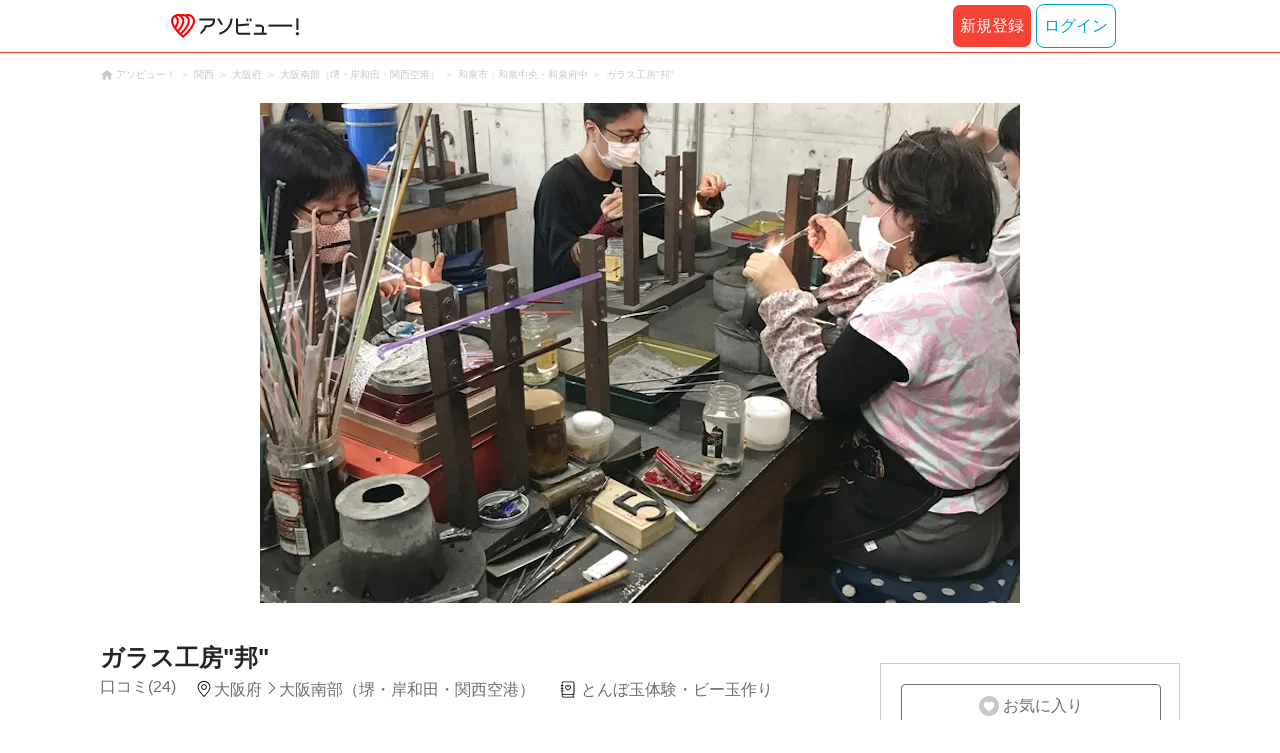

--- FILE ---
content_type: text/html; charset=utf-8
request_url: https://www.google.com/recaptcha/api2/aframe
body_size: 152
content:
<!DOCTYPE HTML><html><head><meta http-equiv="content-type" content="text/html; charset=UTF-8"></head><body><script nonce="hoTOITliMMjKiPRMy2NCXg">/** Anti-fraud and anti-abuse applications only. See google.com/recaptcha */ try{var clients={'sodar':'https://pagead2.googlesyndication.com/pagead/sodar?'};window.addEventListener("message",function(a){try{if(a.source===window.parent){var b=JSON.parse(a.data);var c=clients[b['id']];if(c){var d=document.createElement('img');d.src=c+b['params']+'&rc='+(localStorage.getItem("rc::a")?sessionStorage.getItem("rc::b"):"");window.document.body.appendChild(d);sessionStorage.setItem("rc::e",parseInt(sessionStorage.getItem("rc::e")||0)+1);localStorage.setItem("rc::h",'1762830795974');}}}catch(b){}});window.parent.postMessage("_grecaptcha_ready", "*");}catch(b){}</script></body></html>

--- FILE ---
content_type: text/css
request_url: https://www.asoview.com/css/pc/base/detail.min-f488eadc009d049fb387b86e4460b4e7.css
body_size: 13426
content:
.plan-select__plan-detail:after,.base-navigation-bar__navigations:after,.base-navigation-bar:after,.base-data__area:after,.base-data:after,.layout-contents-wrap:after,.people-search-panel__companion-inputs:after,.people-search-panel__companion:after,.reserve-action__type-detail:after,.reserve-action__plan-detail:after,.sns-share-buttons__sns-link:after,.page-footer__site-maps-two-column:after,.page-footer__social:after{content:"";display:block;clear:both}.plan-filter__button-filter,.plan-filter__button-people,.plan-filter__button-schedule,.plan-filter__button-genre,.introduction__more-read,.people-search-panel__child-age-select,.leisure-search-panel__input,.purchase-action__purchase,.purchase-action__plus,.purchase-action__minus,.purchase-action__select-person-status-link,.purchase-action__select-course-status-link,.reserve-action__reserve,.reserve-action__companion-select-close,.reserve-action__plus,.reserve-action__minus,.reserve-action__select-person-status-link,.reserve-action__course-close,.reserve-action__select-course-status-link,.reserve-action__calendar-close,.reserve-action__calendar-date-wrap,.reserve-action__calendar-control-next-button,.reserve-action__calendar-control-previous-button,.reserve-action__select-date-status-link{border:none;appearance:none;background:none;outline:none;-webkit-appearance:none;-moz-appearance:none}.facility-information__no-facilities:before,.facility-information__facilities:before,.plan-filter__button-people:after,.plan-filter__button-schedule:after,.base-data__rating-star:after,.base-data__rating-star:before,.breadcrumbs__breadcrumb:first-child:before,.people-search-panel__add-icon:after,.people-search-panel__remove-icon:after,.purchase-action__ticket-used-information:before,.other-base-slider__rating-star:after,.other-base-slider__rating-star:before{display:inline-block;width:1em;height:1em;font-family:"Material Icons";font-size:14px;font-style:normal;font-weight:normal;-webkit-font-smoothing:antialiased;line-height:1;text-transform:none;font-display:swap;-moz-osx-font-smoothing:grayscale;text-rendering:optimizeLegibility}.facility-information__no-facilities,.facility-information__facilities,.base-data__rating,.people-search-panel__add-icon,.people-search-panel__remove-icon,.reserve-action__group-discount-icon,.reserve-action__calendar-control-next-button,.reserve-action__calendar-control-previous-button,.sns-share-buttons__type-mail,.sns-share-buttons__type-x,.sns-share-buttons__type-facebook,.page-footer__social-item-link,.other-base-slider__next-arrow,.other-base-slider__previous-arrow,.other-base-slider__rating-star{overflow:hidden;font-size:10px;white-space:nowrap}.plan-filter__button-people,.plan-filter__button-schedule,.plan-filter__button-genre,.leisure-list__popular-item-name,.other-base-slider__genre-list,.other-base-slider__location,.other-base-slider__location-wrap{overflow:hidden;text-overflow:ellipsis;white-space:nowrap}html{font-size:14px}body{margin:0;padding:0;font-family:"Helvetica Neue",Arial,"Hiragino Kaku Gothic ProN","Hiragino Sans",Meiryo,sans-serif}pre{font-family:"Helvetica Neue",Arial,"Hiragino Kaku Gothic ProN","Hiragino Sans",Meiryo,sans-serif}.other-base-slider{position:relative;width:760px;margin:0 auto;overflow:hidden}.other-base-slider__wrapper{min-height:288px}.other-base-slider__base{display:inline-block;width:212px;margin:0 0 0 10px;padding:0;list-style:none;text-decoration:none;vertical-align:top}.other-base-slider__base:first-child{margin:0}.other-base-slider__image-wrap{position:relative;width:212px;height:141px;margin:0 0 8px;padding:0;overflow:hidden;background-position:center;background-repeat:no-repeat;background-size:contain}.other-base-slider__image{height:100%;margin:0 auto}.other-base-slider__base-name{display:-webkit-box;max-height:34px;margin:0;padding:0;overflow:hidden;color:#242424;font-size:1rem;font-weight:normal;line-height:1.2857em;white-space:normal}.other-base-slider__rating-wrap{display:block;color:#6e6e6e;font-size:.8571rem;font-style:normal}.other-base-slider__rating-star{display:inline-block;position:relative;width:66px;margin:0 0 4px;padding:0;color:#00a0d0;font-size:.8571rem;font-style:normal;text-indent:100%;vertical-align:middle}.other-base-slider__rating-star:before{content:"";display:inline-block;position:absolute;top:0;left:0;margin:0;padding:0;color:#00a0d0;font-size:1rem;letter-spacing:-0.1em;line-height:1.2857em;text-indent:0}.other-base-slider__rating-star:after{content:"";display:inline-block;position:absolute;top:0;left:0;margin:0;padding:0;color:#00a0d0;font-size:1rem;letter-spacing:-0.1em;line-height:1.2857em;text-indent:0}.other-base-slider__rating-star--10point:after{content:""}.other-base-slider__rating-star--15point:after{content:""}.other-base-slider__rating-star--20point:after{content:""}.other-base-slider__rating-star--25point:after{content:""}.other-base-slider__rating-star--30point:after{content:""}.other-base-slider__rating-star--35point:after{content:""}.other-base-slider__rating-star--40point:after{content:""}.other-base-slider__rating-star--45point:after{content:""}.other-base-slider__rating-star--50point:after{content:""}.other-base-slider__rating-asorepo{display:inline-block;margin:0;padding:0;color:#6e6e6e;font-size:.8571rem;line-height:1.3em;vertical-align:text-top}.other-base-slider__cost{display:block;margin:0;padding:0;color:#6e6e6e;font-size:.7857rem;line-height:1.3em}.other-base-slider__price-wrap{margin:0;padding:0;text-align:left}.other-base-slider__price{display:block;margin:0 0 8px;padding:0;color:#242424;font-size:1.1428rem;font-weight:bold;line-height:1em}.other-base-slider__price--sale{color:#f44336}.other-base-slider__price-currency{display:inline-block;margin:0 0 0 2px;padding:0;font-size:.7857rem;font-weight:normal;vertical-align:middle}.other-base-slider__price-tax{color:#6e6e6e;-webkit-font-feature-settings:"palt";font-feature-settings:"palt";font-size:.7857rem;font-weight:normal}.other-base-slider__outside-acceptance-period{display:block;margin:0 0 8px;padding:0;color:#f44336;font-size:.7857rem}.other-base-slider__location-wrap{display:block;margin:0;padding:0}.other-base-slider__location{display:block;height:12px;margin:0;padding:0 0 0 12px;background-image:url(/img/icon/location__gray-8c455339e1dd48ac119d668e48ceed9b.svg);background-position:left center;background-repeat:no-repeat;background-size:12px 12px;color:#6e6e6e;font-size:12px;line-height:1em}.other-base-slider__genre-list{width:100%;height:20px;margin:0;padding:0 0 0 12px;box-sizing:border-box;background-image:url(/img/icon/leisure__gray-9a4b1cf76d64b95b7bdf8e3ca681f97d.svg);background-position:left center;background-repeat:no-repeat;background-size:12px 12px}.other-base-slider__genre{display:inline-block;margin:0;padding:0;color:#6e6e6e;font-size:.8571rem}.other-base-slider__genre:after{content:"、";display:inline}.other-base-slider__genre:last-child:after{display:none}.other-base-slider__previous-arrow{display:block;position:absolute;top:50%;left:0;-webkit-transform:translateY(-50%);transform:translateY(-50%);width:42px;height:60px;border-radius:0 10px 10px 0;background-color:rgba(117,117,117,.7);text-indent:42px}.other-base-slider__previous-arrow:after{content:"";display:block;position:absolute;top:15px;left:4px;width:30px;height:30px;background-image:url(/img/icon/arrow-left__white-7df88680ce051dd846e0d952ff3f3f21.svg);background-position:center;background-repeat:no-repeat;background-size:30px;color:#fff;font-size:30px;text-indent:0}.other-base-slider__next-arrow{display:block;position:absolute;top:50%;right:0;-webkit-transform:translateY(-50%);transform:translateY(-50%);width:42px;height:60px;border-radius:10px 0 0 10px;background-color:rgba(117,117,117,.7);text-indent:42px}.other-base-slider__next-arrow:after{content:"";display:block;position:absolute;top:15px;right:4px;width:30px;height:30px;background-image:url(/img/icon/arrow-right__white-d11e6ee3ff0c5260f6a223829cc774a6.svg);background-position:center;background-repeat:no-repeat;background-size:30px;color:#fff;font-size:30px;text-indent:0}.page-footer{width:100%}.page-footer--basic{border-top:1px solid #c8c8c8;background-color:#f2f2f2}.page-footer__copyright{display:block;padding:4px 0;background-color:#f44336;color:#fff;text-align:center}.page-footer__copyright--gray{background-color:#c8c8c8}.page-footer__navigations-wrapper{width:1080px;margin:0 auto}.page-footer__social{margin:20px 0 30px}.page-footer__follow-us{float:left;color:#242424;font-size:1.1428rem;font-weight:bold;line-height:30px}.page-footer__social-list{float:left;height:40px;margin:0 15px;padding:0;list-style:none}.page-footer__social-item{display:inline-block;margin:7px 24px 0 0}.page-footer__social-item-link{display:block;width:50px;height:50px;margin:0;padding:0;background-position:center;background-repeat:no-repeat;background-size:50px;text-indent:50px}.page-footer__social-item-link--x{background-image:url(/img/pc/common/sns-icon_x-e9e6ea08fe7c61bb5578b475d653d18a.png)}.page-footer__social-item-link--instagram{background-image:url(/img/pc/common/sns-icon_instagram-6d1996aa0d2f1e79a50c6f2a52f1ae64.png)}.page-footer__site-maps-heading{display:block;margin:0 0 10px;padding:0;font-size:1rem;font-weight:bold}.page-footer__site-maps-heading-link{color:#242424;font-size:1rem;font-weight:bold;text-decoration:none}.page-footer__site-maps-heading-link:hover{text-decoration:underline}.page-footer__site-maps-link{color:#6e6e6e;text-decoration:none}.page-footer__site-maps-link:hover{text-decoration:underline}.page-footer__site-maps-list{margin:0 0 30px;padding:0;box-sizing:border-box;list-style:none;font-size:.8571rem}.page-footer__site-maps-list--inner{display:inline-block;margin:0;padding:0}.page-footer__site-maps-item{display:inline-block;margin:0;padding:0 14px 0 0}.page-footer__site-maps-list--inner .page-footer__site-maps-item{padding:0 10px 0 0}.page-footer__site-maps-two-column{margin:0 0 20px}.page-footer__site-maps-two-column-cell{float:left;width:50%}.page-footer__app-download{padding:20px 0 28px}.page-footer__app-download-content{display:-webkit-box;display:flex}.page-footer__app-download-content-inner{display:-webkit-box;display:flex;-webkit-box-align:end;align-items:flex-end}.page-footer__app-download-content-inner-description{color:#6e6e6e;text-align:center;font-size:.9rem;padding:6px 0 0;margin:0}.page-footer__app-download-qr{padding:0 0 4px 8px}.page-footer__app-download-content-inner-left{padding:0 0 0 50px}.page-footer__region-list{margin:0;padding:0 10px 0 0;list-style:none}.page-footer__region-item{display:block}.page-footer__region-item-link{display:inline-block;width:110px;color:#6e6e6e;font-size:.8571rem;text-decoration:none}.page-footer__region-item-link:hover{text-decoration:underline}.page-footer__attention{display:block;width:100%;margin:0 0 20px;padding:0;color:#6e6e6e;font-size:.8571rem;line-height:1.2857em}.page-footer__about-us{width:100%;margin:0 0 30px;padding:0;list-style:none;text-align:center}.page-footer__about-us-item{display:inline-block}.page-footer__about-us-item:after{content:"｜";display:inline-block;margin:0;padding:0 10px}.page-footer__about-us-item:last-child:after{display:none}.page-footer__about-us-item-link{color:#6e6e6e;font-size:1rem;text-decoration:none}.page-footer__about-us-item-link:hover{text-decoration:underline}.layout-contents-wrap{display:-webkit-box;display:flex;width:1080px;margin:0 auto;padding:0}.layout-main-contents{width:760px;margin:0 20px 0 0;padding:0}.layout-side-contents{z-index:1;position:-webkit-sticky;position:sticky;width:300px;top:20px;align-self:baseline}.layout-fixed{width:300px;margin:0;padding:0}.sns-share-buttons__sns-link{display:block;margin:0 auto;padding:0}.sns-share-buttons__share-type{float:left;width:82px;height:42px;margin:0 6px 0 0;padding:0;list-style:none}.sns-share-buttons__share-type:last-child{margin:0}.sns-share-buttons__type-facebook{display:block;width:100%;height:42px;margin:0;padding:12px 8px;border-radius:8px;box-sizing:border-box;background-color:#0866ff;background-image:url(/img/pc/common/facebook-icon-66eb57935cd2c417d9b1d8abfb43d04b.png);background-position:center;background-repeat:no-repeat;background-size:24px;cursor:pointer;text-indent:82px}.sns-share-buttons__type-x{display:block;width:100%;height:42px;margin:0;padding:12px 8px;border-radius:8px;box-sizing:border-box;background-color:#000;background-image:url(/img/pc/common/x-icon-3b3208a0028a2c51cb4fc030feb473bb.png);background-position:center;background-repeat:no-repeat;background-size:24px;cursor:pointer;text-indent:82px}.sns-share-buttons__type-mail{display:block;width:100%;height:42px;margin:0;padding:12px 8px;border-radius:8px;box-sizing:border-box;background-color:#6e6e6e;background-image:url(/img/icon/message__white-e9f1d617b5fedf0c399024da6aebec4d.svg);background-position:center;background-repeat:no-repeat;background-size:24px;cursor:pointer;text-indent:82px}.reserve-action{width:100%;margin:0 0 20px;padding:15px 20px;border:1px solid #c8c8c8;box-sizing:border-box;background-color:#fff}.reserve-action__heading{margin:0 0 10px;padding:0;color:#242424;font-size:1.4285rem;font-weight:bold}.reserve-action__error-message{display:none}.reserve-action__error-message--active{display:block;width:100%;margin:0;padding:10px;box-sizing:border-box;background-color:#ffcdd2;color:#f44336;font-size:1rem;font-weight:normal}.reserve-action__stock-error-message{margin:0 0 6px;padding:0;color:#f44336;font-size:1rem;font-weight:normal;line-height:1.2857em}.reserve-action__plan{width:100%;margin:10px 0 20px;padding:0}.reserve-action__title{display:block;margin:0;padding:0;color:#c8c8c8;font-size:1rem}.reserve-action__offerable-note{color:#f44336}.reserve-action__plan-detail{margin:0;padding:0}.reserve-action__plan-image-wrap{float:left;position:relative;width:74px;height:74px;margin:0 8px 0 0;padding:0;overflow:hidden}.reserve-action__plan-image{position:absolute;top:50%;left:50%;-webkit-transform:translate(-50%, -50%);transform:translate(-50%, -50%);width:auto;height:100%}.reserve-action__plan-title{display:block;float:left;width:172px;height:74px;overflow:hidden;color:#242424;font-size:1rem;font-weight:normal;line-height:1.2857rem}.reserve-action__select-reservation-date{position:relative;margin:0 0 14px;padding:0}.reserve-action__activity-date{position:relative;width:260px;height:67px;margin:0;padding:0}.reserve-action__activity-date:hover{background-color:#f2f2f2}.reserve-action__activity-date-title{position:absolute;top:14px;left:12px;margin:0;padding:0;color:#c8c8c8;font-size:1rem;line-height:1em}.reserve-action__activity-date-schedule{position:absolute;top:0;left:0;width:260px;height:67px;margin:0;padding:0}.reserve-action__select-date-status-link{position:absolute;top:0;left:0;width:260px;height:67px;margin:0;padding:18px 12px 0;border:1px solid #6e6e6e;box-sizing:border-box;font-size:1.4285rem;line-height:1em;text-align:left}.reserve-action__select-date-status-link:after{content:"";display:block;position:absolute;top:20px;right:10px;width:24px;height:24px;margin:0;padding:0;background-image:url(/img/icon/arrow-bottom-c80c614e85e5c27fb2583d170d1e3c69.svg);background-position:center;background-repeat:no-repeat;background-size:14px}.reserve-action__select-date-status-link--selected{border:1px solid #00a0d0}.reserve-action__select-date-status-link--disabled{border:1px solid #c8c8c8}.reserve-action__activity-date-schedule-day{font-size:1.1428rem;font-style:normal;line-height:1em}.reserve-action__calendar-wrap{display:block;position:absolute;right:0;z-index:1;width:300px;margin:0;padding:20px;border-radius:2px;background-color:#fff;box-shadow:0px 1px 2px 0px rgba(110,110,110,.6)}.reserve-action__calendar-control{display:block;position:relative;width:100%}.reserve-action__calendar-control-previous-button{position:absolute;top:0;left:0px;width:60px;height:42px;margin:0;padding:0;border:1px solid #6e6e6e;border-radius:4px;background-color:#fff;text-indent:60px}.reserve-action__calendar-control-previous-button:before{content:"＜";display:block;width:100%;height:100%;margin:0;padding:10px 8px;box-sizing:border-box;color:#6e6e6e;font-size:1.1428rem;line-height:1.3em;text-indent:0}.reserve-action__calendar-control-previous-button:hover{background-color:#f2f2f2}.reserve-action__calendar-control-previous-button--disabled{display:none}.reserve-action__calendar-control-next-button{position:absolute;top:0;right:0px;width:60px;height:42px;margin:0;padding:0;border:1px solid #6e6e6e;border-radius:4px;background-color:#fff;text-indent:60px}.reserve-action__calendar-control-next-button:before{content:"＞";display:block;width:100%;height:100%;margin:0;padding:10px 8px;box-sizing:border-box;color:#6e6e6e;font-size:1.1428rem;line-height:1.3em;text-indent:0}.reserve-action__calendar-control-next-button:hover{background-color:#f2f2f2}.reserve-action__calendar-control-next-button--disabled{display:none}.reserve-action__calendar-month-head{margin:10px 0 22px;padding:0;color:#6e6e6e;font-size:1.1428rem;line-height:1.3em;text-align:center}.reserve-action__calendar-day-names{width:100%;margin:0;padding:0;border-bottom:10px solid #fff}.reserve-action__calendar-day-name{margin:0;padding:0;color:#6e6e6e;font-size:.8571rem;font-weight:normal;text-align:center}.reserve-action__calendar-day-name--saturday{color:#0af}.reserve-action__calendar-day-name--sunday{color:#ff6ea0}.reserve-action__day{position:relative;width:43px;height:100%;margin:0;padding:8px 0;box-sizing:border-box;background-color:#fff;border-collapse:collapse;text-align:center;text-decoration:none}.reserve-action__day--past{opacity:.3}.reserve-action__day--today{border:1px solid #c8c8c8;border-radius:2px}.reserve-action__day--selected{border-radius:2px;background-color:#00a0d0}.reserve-action__day--out-of-stock{opacity:.3}.reserve-action__day--hovered{background-color:#c0eefc}.reserve-action__calendar-date-wrap{padding:0;font-family:inherit;font-size:100%}.reserve-action__calendar-date-wrap--out-month{display:inline}.reserve-action__calendar-date{display:block;margin:0;padding:0;color:#242424;font-size:1.1428rem;line-height:1em}.reserve-action__calendar-date--selected{color:#fff}.reserve-action__calendar-date--holiday{color:#ff6ea0}.reserve-action__calendar-date--saturday{color:#0af}.reserve-action__calendar-date--sunday{color:#ff6ea0}.reserve-action__calendar-date--focus{color:#fff}.reserve-action__calendar-date-fee{display:block;-webkit-transform:scale(0.9);transform:scale(0.9);width:40px;margin:0;padding:0;color:#242424;font-size:10px}.reserve-action__calendar-date-fee--selected{color:#fff}.reserve-action__calendar-date-fee--focus{color:#fff}.reserve-action__calendar-date-fee--out-of-period{font-size:8px}.reserve-action__calendar-close{display:block;margin:20px 0 0;padding:0;color:#6e6e6e;font-size:1.1428rem;text-decoration:none}.reserve-action__calendar-close:hover{text-decoration:underline}.reserve-action__select-course-type{position:relative;margin:0 0 14px;padding:0}.reserve-action__select-course-wrap{position:relative;width:260px;height:67px;margin:0;padding:0}.reserve-action__select-course-wrap:hover{background-color:#f2f2f2}.reserve-action__select-course-status-link{position:absolute;top:0;left:0;width:260px;height:67px;margin:0;padding:18px 12px 0;border:1px solid #6e6e6e;box-sizing:border-box;font-size:1.4285rem;line-height:1em;text-align:left}.reserve-action__select-course-status-link:after{content:"";display:block;position:absolute;top:20px;right:10px;width:24px;height:24px;margin:0;padding:0;background-image:url(/img/icon/arrow-bottom-c80c614e85e5c27fb2583d170d1e3c69.svg);background-position:center;background-repeat:no-repeat;background-size:14px}.reserve-action__select-course-status-link--disabled{border:1px solid #c8c8c8}.reserve-action__select-course-status-link--selected{border:1px solid #00a0d0}.reserve-action__select-course-title{position:absolute;top:14px;left:12px;margin:0;padding:0;color:#c8c8c8;font-size:1rem;line-height:1em}.reserve-action__select-course-time-wrap{position:absolute;top:0;left:0;width:260px;height:67px;margin:0;padding:0}.reserve-action__select-course-time{font-size:1.1428rem;font-style:normal;line-height:1em}.reserve-action__courses{display:none}.reserve-action__courses--active{display:block;position:absolute;top:67px;right:0;z-index:1;width:300px;margin:0;padding:20px;border-radius:2px;background-color:#fff;box-shadow:0px 1px 2px 0px rgba(110,110,110,.6)}.reserve-action__course-list-wrap{max-height:230px;overflow-y:scroll}.reserve-action__course-list-wrap::-webkit-scrollbar{width:7px;-webkit-appearance:none;appearance:none}.reserve-action__course-list-wrap::-webkit-scrollbar-thumb{border-radius:4px;background-color:rgba(0,0,0,.5);box-shadow:0 0 1px rgba(255,255,255,.5)}.reserve-action__course-list{margin:0;padding:0;border-collapse:collapse}.reserve-action__caption-time{width:75px;color:#6e6e6e;font-size:12px;font-weight:normal;text-align:left}.reserve-action__caption-price{color:#6e6e6e;font-size:12px;font-weight:normal;text-align:left}.reserve-action__caption-availability{color:#6e6e6e;font-size:12px;font-weight:normal}.reserve-action__course-title{margin:0;padding:0 0 10px;color:#c8c8c8;font-size:.8571rem;font-weight:normal;text-align:left}.reserve-action__course-title--first{padding:0 0 10px 34px}.reserve-action__course{height:42px;vertical-align:top}.reserve-action__course--soldout{opacity:.3}.reserve-action__select-course{position:relative;margin:0;padding:0 15px 0 10px;box-sizing:border-box;color:#242424;font-size:1.1428rem}.reserve-action__course-time-wrap{display:block;width:100%;margin:0;padding:0 20px 0 0;box-sizing:border-box}.reserve-action__course-time-wrap:before{content:"";display:block;position:absolute;top:0;width:22px;height:22px;border:1px solid #6e6e6e;border-radius:2px}.reserve-action__course-time-wrap:after{content:"";display:block;position:absolute;top:1px;left:16px;-webkit-transform:rotate(45deg);transform:rotate(45deg);width:8px;height:12px;border-right:4px solid #00a0d0;border-bottom:4px solid #00a0d0;opacity:0}input[type=radio]:checked+.reserve-action__course-time-wrap:after{opacity:1}.reserve-action__button{display:none}.reserve-action__course-time{font-size:1.1428rem}.reserve-action__course-price-wrap{width:122px}.reserve-action__course-discount-percentage{color:#f44336;font-size:.8571rem}.reserve-action__course-prices{display:block}.reserve-action__course-original-price{margin:0 5px 0 0;color:#6e6e6e;font-size:.7857rem}.reserve-action__course-selling-price{color:#242424;font-size:1.1428rem;font-weight:bold}.reserve-action__per-person{margin:0 0 0 1px;color:#6e6e6e;font-size:.8571rem;font-weight:normal}.reserve-action__vacancy-situation{width:68px;text-align:center}.reserve-action__course-close{cursor:pointer;color:#6e6e6e;font-size:1.1428rem;text-decoration:none}.reserve-action__course-close:hover{text-decoration:underline}.reserve-action__situation{font-size:.8571rem;font-style:normal}.reserve-action__situation--vacant{display:block;position:relative;width:66px;height:40px;margin:0;padding:0}.reserve-action__sale-price{display:block;background-color:#6e6e6e;color:#fff;font-size:.8571rem;font-weight:normal;text-align:center}.reserve-action__course-select-close{display:block;margin:20px 0 0;padding:0;color:#6e6e6e;font-size:1.1428rem}.reserve-action__select-person{position:relative;margin:0 0 20px;padding:0}.reserve-action__select-number-of-people{position:relative;width:260px;height:67px;margin:0;padding:0}.reserve-action__select-number-of-people:hover{background-color:#f2f2f2}.reserve-action__number-of-people-title{position:absolute;top:14px;left:12px;margin:0;padding:0;color:#c8c8c8;font-size:1rem;line-height:1em}.reserve-action__number-count{position:absolute;top:0;left:0;width:260px;height:67px;margin:0;padding:0}.reserve-action__select-person-status-link{position:absolute;top:0;left:0;width:260px;height:67px;margin:0;padding:18px 12px 0;border:1px solid #6e6e6e;box-sizing:border-box;font-size:1.1428rem;line-height:1em;text-align:left}.reserve-action__select-person-status-link:after{content:"";display:block;position:absolute;top:20px;right:10px;width:24px;height:24px;margin:0;padding:0;background-image:url(/img/icon/arrow-bottom-c80c614e85e5c27fb2583d170d1e3c69.svg);background-position:center;background-repeat:no-repeat;background-size:14px}.reserve-action__select-person-status-link--disabled{border:1px solid #c8c8c8}.reserve-action__select-person-status-link--selected{border:1px solid #00a0d0}.reserve-action__number-of-people-wrap{display:none}.reserve-action__number-of-people-wrap--active{display:block;position:absolute;top:67px;right:0;z-index:1;width:280px;margin:0;padding:20px 30px;border-radius:2px;background-color:#fff;box-shadow:0px 1px 2px 0px rgba(110,110,110,.6)}.reserve-action__number-of-people{margin:0;padding:0}.reserve-action__type-wrap{max-height:261px;overflow-y:scroll}.reserve-action__type-wrap::-webkit-scrollbar{width:7px;-webkit-appearance:none;appearance:none}.reserve-action__type-wrap::-webkit-scrollbar-thumb{border-radius:4px;background-color:rgba(0,0,0,.5);box-shadow:0 0 1px rgba(255,255,255,.5)}.reserve-action__type-name{display:block;width:100%;margin:0;padding:0;color:#6e6e6e;font-size:1rem;line-height:1.2857em}.reserve-action__type-detail{display:table;margin:0 0 30px;padding:0}.reserve-action__price-wrap{display:table-cell;width:184px;margin:0;padding:5px 0 0 15px;box-sizing:border-box;vertical-align:middle}.reserve-action__sale-price-down{display:block;margin:0 0 4px;padding:0;background-color:#6e6e6e;color:#fff;font-size:.8571rem;font-weight:normal;text-align:center}.reserve-action__type{margin:0}.reserve-action__price-discount{color:#f44336}.reserve-action__price-discount-percentage{color:#f44336;font-size:.8571rem;font-weight:normal}.reserve-action__prices{display:block}.reserve-action__regular-fee{margin:0 5px 0 0;color:#6e6e6e;font-size:.7857rem}.reserve-action__selling-fee{margin:0;padding:0;color:#6e6e6e;font-size:.8571rem;font-weight:normal;text-align:right}.reserve-action__selling-fee-number{margin:0 2px 0 0;color:#242424;font-size:1.1428rem;font-weight:bold}.reserve-action__per-unit{font-size:.8571rem;font-weight:normal}.reserve-action__counter{float:left;position:relative;width:96px;height:35px;margin:5px 0 0 10px;padding:0;border-radius:17px;background-color:#f44336}.reserve-action__minus{display:inline-block;position:absolute;top:0;left:0;width:33.3333%;height:35px;margin:0;padding:0;box-sizing:border-box;color:#fff;font-size:1.1428rem}.reserve-action__total-number{display:inline-block;position:absolute;top:0;left:50%;-webkit-transform:translateX(-50%);transform:translateX(-50%);width:30px;height:33.3333%;margin:0;padding:0;box-sizing:border-box;color:#fff;font-size:1.1428rem;line-height:35px;text-align:center}.reserve-action__counter-button{display:inline-block}.reserve-action__plus{display:inline-block;position:absolute;top:0;right:0;width:33.3333%;height:35px;margin:0;padding:0;box-sizing:border-box;color:#fff;font-size:1.1428rem}.reserve-action__companion-select-close{cursor:pointer;color:#6e6e6e;font-size:1.1428rem;text-decoration:none}.reserve-action__companion-select-close:hover{text-decoration:underline}.reserve-action__subtotals{margin:0 0 10px 0;padding:0;list-style:none}.reserve-action__subtotal-formula{display:inline-block}.reserve-action__subtotal-fee{float:right}.reserve-action__subtotal-group-discount{display:inline-block}.reserve-action__subtotal-group-discount-price{float:right}.reserve-action__reserve-price{display:table;width:100%;height:35px;margin:10px 0 0;padding:0}.reserve-action__price-title{display:table-cell;color:#242424;font-size:1rem;vertical-align:middle}.reserve-action__total-price{display:table-cell;color:#6e6e6e;-webkit-font-feature-settings:"palt";font-feature-settings:"palt";font-size:.8571rem;text-align:right}.reserve-action__total-price-number{padding:0 5px 0 0;color:#242424;font-size:1.7142rem;font-weight:bold}.reserve-action__request-information{display:block;padding:10px 0;color:#6e6e6e;font-size:.8571rem;line-height:1.2857em;text-align:left}.reserve-action__action-contents{margin-top:20px}.reserve-action__reserve{display:block;width:100%;height:56px;margin:0;padding:10px 8px;border-radius:4px;background-color:#ffcdd2;color:#fff;font-size:1.1428rem;text-align:center}.reserve-action__reserve--active{background-color:#f44336;cursor:pointer}.reserve-action__reserve--active:hover{background-color:#ef5350}.reserve-action__reserve--phone{background-color:#f44336}.reserve-action__group-discount-content{position:relative}.reserve-action__group-discount-label{margin:16px 0 0 0;color:#6e6e6e;text-align:center}.reserve-action__group-discount-icon{display:inline-block;position:relative;width:16px;height:16px;margin:0px 0px 2px 2px;padding:0;border:1px solid #c8c8c8;border-radius:10px;text-indent:16px;vertical-align:middle}.reserve-action__group-discount-icon:after{content:"？";display:block;position:absolute;top:-1px;left:0;width:15px;height:15px;margin:0;padding:0;color:#c8c8c8;font-size:.8571rem;text-align:center;text-indent:0}.reserve-action__group-discount-detail{display:block;position:absolute;bottom:38px;left:-20px;z-index:1;width:300px;margin:0;padding:15px 20px 0;border-radius:2px;box-sizing:border-box;background-color:#fff;box-shadow:0px 1px 3px 4px rgba(36,36,36,.1)}.reserve-action__group-discount-detail:before{content:"";display:block;position:absolute;bottom:-18px;left:235px;-webkit-transform:translateX(-50%);transform:translateX(-50%);width:0;margin:0;padding:0;border-top:9px solid rgba(36,36,36,.1);border-right:9px solid rgba(0,0,0,0);border-bottom:9px solid rgba(0,0,0,0);border-left:9px solid rgba(0,0,0,0);overflow:hidden;-webkit-filter:blur(1px);filter:blur(1px)}.reserve-action__group-discount-detail:after{content:"";display:block;position:absolute;bottom:-15px;left:235px;-webkit-transform:translateX(-50%);transform:translateX(-50%);width:0;margin:0;padding:0;border-top:8px solid #fff;border-right:8px solid rgba(0,0,0,0);border-bottom:8px solid rgba(0,0,0,0);border-left:8px solid rgba(0,0,0,0)}.reserve-action__group-discount-title{margin:0;padding:0;color:#242424;font-size:1rem;font-weight:bold}.reserve-action__group-discounts{margin:5px 0 15px}.reserve-action__group-discount-required{display:inline-block;color:#6e6e6e}.reserve-action__group-discount-price{display:inline-block;margin:0 0 0 20px;color:#6e6e6e}.purchase-action{width:100%;margin:0 0 20px;padding:15px 20px;border:1px solid #c8c8c8;box-sizing:border-box;background-color:#fff}.purchase-action__error-message{display:none}.purchase-action__error-message--active{display:block;width:100%;margin:0;padding:10px;box-sizing:border-box;background-color:#ffcdd2;color:red;font-size:1rem;font-weight:normal}.purchase-action__offerable-note{color:#f44336}.purchase-action__select-course-type{position:relative;margin:0 0 14px;padding:0}.purchase-action__select-course-wrap{position:relative;width:260px;height:67px;margin:0;padding:0}.purchase-action__select-course-wrap:hover{background-color:#f2f2f2}.purchase-action__select-course-status-link{position:absolute;top:0;left:0;width:260px;height:67px;margin:0;padding:18px 12px 0;border:1px solid #6e6e6e;box-sizing:border-box;font-size:1.4285rem;line-height:1em;text-align:left}.purchase-action__select-course-status-link:after{content:"";display:block;position:absolute;top:20px;right:10px;width:24px;height:24px;margin:0;padding:0;background-image:url(/img/icon/arrow-bottom-c80c614e85e5c27fb2583d170d1e3c69.svg);background-position:center;background-repeat:no-repeat;background-size:14px}.purchase-action__select-course-status-link--selected{border:1px solid #00a0d0}.purchase-action__select-course-status-link--disabled{border:1px solid #c8c8c8}.purchase-action__select-course-title{position:absolute;top:14px;left:12px;margin:0;padding:0;color:#c8c8c8;font-size:1rem;line-height:1em}.purchase-action__select-course-time-wrap{position:absolute;top:0;left:0;width:260px;height:67px;margin:0;padding:0}.purchase-action__select-course-time{font-size:1.1428rem;font-style:normal;letter-spacing:-0.4px;line-height:1em}.purchase-action__course-list-wrap{display:none}.purchase-action__course-list-wrap--active{display:block;position:absolute;top:67px;right:0;z-index:1;width:300px;margin:0;padding:20px;border-radius:2px;background-color:#fff;box-shadow:0px 1px 2px 0px rgba(71,71,71,.6)}.purchase-action__course-heading{display:inline-block;width:65%;padding:0 0 10px 10px;box-sizing:border-box;color:#c8c8c8;font-size:.857rem}.purchase-action__price-heading{display:inline-block;width:35%;padding:0 0 10px;box-sizing:border-box;color:#c8c8c8;font-size:.857rem}.purchase-action__course-list{margin:0;padding:0;border-collapse:collapse}.purchase-action__course-title{margin:0;padding:0 0 10px;color:#c8c8c8;font-size:.8571rem;font-weight:normal;text-align:left}.purchase-action__course-title--first{padding:0 0 10px 40px}.purchase-action__course{height:40px;vertical-align:top}.purchase-action__select-course{display:inline-block;position:relative;width:65%;margin:0;padding:0 0 20px 40px;box-sizing:border-box;color:#242424;font-size:1.1428rem;line-height:1.2857em}.purchase-action__course-time-wrap{display:block;width:100%;margin:0;padding:0;box-sizing:border-box}.purchase-action__course-time-wrap:before{content:"";display:block;position:absolute;top:0;left:10px;width:22px;height:22px;border:1px solid #6e6e6e;border-radius:2px}.purchase-action__course-time-wrap:after{content:"";display:block;position:absolute;top:1px;left:17px;-webkit-transform:rotate(45deg);transform:rotate(45deg);width:8px;height:12px;border-right:4px solid #00a0d0;border-bottom:4px solid #00a0d0;opacity:0}input[type=radio]:checked+.purchase-action__course-time-wrap:after{opacity:1}.purchase-action__button{display:none}.purchase-action__course-time{display:block;width:100%;margin:0;padding:0 10px 0 0;box-sizing:border-box;font-size:1.1428rem;white-space:normal}.purchase-action__course-price-wrap{display:inline-block;position:absolute;margin:0;padding:0 10px 20px 0;box-sizing:border-box}.purchase-action__course-price{color:#242424;font-size:.8571rem}.purchase-action__course-price-number{color:#242424;font-size:1.1428rem;font-weight:bold}.purchase-action__course-select-close{display:block;margin:0;padding:0;color:#6e6e6e;font-size:1.1428rem;text-decoration:none}.purchase-action__course-select-close:hover{text-decoration:underline}.purchase-action__select-person{position:relative;margin:0 0 20px;padding:0}.purchase-action__select-number-of-people{position:relative;width:260px;height:67px;margin:0;padding:0}.purchase-action__select-number-of-people:hover{background-color:#f2f2f2}.purchase-action__number-of-people-title{position:absolute;top:14px;left:12px;margin:0;padding:0;color:#c8c8c8;font-size:1rem;line-height:1em}.purchase-action__number-count{position:absolute;top:0;left:0;width:260px;height:67px;margin:0;padding:0}.purchase-action__select-person-status-link{position:absolute;top:0;left:0;width:260px;height:67px;margin:0;padding:18px 12px 0;border:1px solid #6e6e6e;box-sizing:border-box;font-size:1.1428rem;line-height:1em;text-align:left}.purchase-action__select-person-status-link:after{content:"";display:block;position:absolute;top:20px;right:10px;width:24px;height:24px;margin:0;padding:0;background-image:url(/img/icon/arrow-bottom-c80c614e85e5c27fb2583d170d1e3c69.svg);background-position:center;background-repeat:no-repeat;background-size:14px}.purchase-action__select-person-status-link--disabled{border:1px solid #c8c8c8}.purchase-action__select-person-status-link--selected{border:1px solid #00a0d0}.purchase-action__number-of-people{margin:0;padding:0}.purchase-action__type-name{display:block;width:100%;margin:0 0 6px;padding:0;color:#242424;font-size:1rem;line-height:1.2857em}.purchase-action__currency{margin:0 0 0 2px;-webkit-font-feature-settings:"palt";font-feature-settings:"palt";font-size:.8571rem;font-weight:normal}.purchase-action__counter{position:relative;width:96px;height:35px;margin:0 10px;padding:0;border-radius:17px;background-color:#f44336;flex-shrink:0}.purchase-action__minus{display:inline-block;position:absolute;top:0;left:0;width:33.3333%;height:35px;margin:0;padding:0;box-sizing:border-box;cursor:pointer;color:#fff;font-size:1.1428rem}.purchase-action__total-number{display:inline-block;position:absolute;top:0;left:50%;-webkit-transform:translateX(-50%);transform:translateX(-50%);width:30px;height:35px;margin:0;padding:0;color:#fff;font-size:1.1428rem;line-height:35px;text-align:center}.purchase-action__counter-button{display:inline-block}.purchase-action__plus{display:inline-block;position:absolute;top:0;right:0;width:33.3333%;height:35px;margin:0;padding:0;box-sizing:border-box;cursor:pointer;color:#fff;font-size:1.1428rem}.purchase-action__person-select-close{display:block;margin:10px 0 0;padding:0;color:#6e6e6e;font-size:1.1428rem;text-decoration:none}.purchase-action__person-select-close:hover{text-decoration:underline}.purchase-action__purchase{display:block;width:100%;height:56px;margin:20px 0 0;padding:10px 8px;border-radius:4px;background-color:#ffcdd2;color:#fff;font-size:1.1428rem;text-align:center}.purchase-action__purchase--active{background-color:#f44336}.purchase-action__purchase--active:hover{background-color:#ef5350;cursor:pointer}.purchase-action__ticket-used-information{display:block;position:relative;width:100%;margin:10px 0 0;padding:0 0 0 30px;box-sizing:border-box;color:#6e6e6e;font-size:.8571rem;font-style:normal;line-height:1.2em}.purchase-action__ticket-used-information:before{content:"";display:block;position:absolute;top:-3px;left:7px;-webkit-transform:rotate(45deg);transform:rotate(45deg);width:7px;height:12px;border-right:4px solid #00a0d0;border-bottom:4px solid #00a0d0}.purchase-action__validity{padding:0 4px 0 4px;color:#00a0d0;font-style:normal;font-weight:bold}.purchase-action__subtotal-fees{margin:0 0 10px 0;padding:0;list-style:none}.purchase-action__subtotal-fee-formula{display:inline-block}.purchase-action__subtotal-fee-value{float:right}.purchase-action__total-fee{display:table;width:100%;height:35px;margin:10px 0 0px;padding:0}.purchase-action__total-fee-title{display:table-cell;color:#242424;font-size:1rem;vertical-align:middle}.purchase-action__total-fee-value{display:table-cell;-webkit-font-feature-settings:"palt";font-feature-settings:"palt";font-size:1.7142rem;font-weight:bold;text-align:right}.purchase-action__total-fee-currency{margin:0 0 0 2px;font-size:.8571rem;font-weight:normal}.leisure-search-panel{position:absolute;top:40px;left:0;z-index:100;width:642px;height:628px;padding:0 20px 10px;border:1px solid #c8c8c8;border-radius:4px;box-sizing:border-box;overflow:hidden;background-color:#fff;box-shadow:0 1px 6px 1px rgba(110,110,110,.4);-webkit-transition:width .3s ease;transition:width .3s ease}.leisure-search-panel--wide{width:962px}.leisure-search-panel--enter{height:0}.leisure-search-panel--enter-active{height:628px;-webkit-transition:height .225s ease;transition:height .225s ease}.leisure-search-panel--leave{height:628px}.leisure-search-panel--leave-active{height:0px;-webkit-transition:height .225s ease;transition:height .225s ease}.leisure-search-panel__button{display:block;position:relative;width:100%;height:40px;padding:0 28px;border:1px solid #c8c8c8;border-radius:2px;box-sizing:border-box;overflow:hidden;background-color:#fff;cursor:pointer;outline:none;color:#6e6e6e;font-size:1rem;line-height:40px;text-align:center;text-decoration:none;text-overflow:ellipsis;white-space:nowrap}.leisure-search-panel__button:before{content:"";display:block;position:absolute;top:10px;left:10px;width:18px;height:18px;background-image:url(/img/icon/leisure__blue-0b9cdb98805a2a6ef1f98bbb921b7d64.svg);background-position:center;background-repeat:no-repeat;background-size:18px}.leisure-search-panel__header{width:600px;margin:16px 0 10px}.leisure-search-panel__input{position:relative;width:100%;padding:3px 0 8px 30px;border-bottom:1px solid #242424;box-sizing:border-box;background-image:url(/img/icon/leisure-eae24b24e07b4842c4aaae6c9b7d49d5.svg);background-position:top left;background-repeat:no-repeat;background-size:20px 20px;font-size:1rem}.leisure-search-panel__input--active{background-image:url(/img/icon/leisure__blue-0b9cdb98805a2a6ef1f98bbb921b7d64.svg)}.leisure-search-panel__input:-ms-input-placeholder{color:#c8c8c8}.leisure-search-panel__input:placeholder-shown,.leisure-search-panel__input:-ms-input-placeholder{color:#c8c8c8}.leisure-search-panel__input::-webkit-input-placeholder,.leisure-search-panel__input::-moz-placeholder{color:#c8c8c8}.leisure-search-panel__suggest-list{width:590px;margin:-10px 0 10px;padding:0;list-style:none}.leisure-search-panel__suggest-item:hover,.leisure-search-panel__suggest-item--active{background-color:#c0eefc}.leisure-search-panel__suggest-link{display:block;height:50px;padding:0 0 0 10px;border-bottom:1px solid #c8c8c8;box-sizing:border-box;text-decoration:none}.leisure-search-panel__suggest-link-image-wrapper{display:inline-block;position:relative;width:60px;height:40px;margin:0;padding:5px 0;vertical-align:middle}.leisure-search-panel__suggest-link-image{position:absolute;top:50%;left:50%;-webkit-transform:translate(-50%, -50%);transform:translate(-50%, -50%);width:100%;height:auto}.leisure-search-panel__suggest-link-name{display:inline-block;padding:0 0 0 6px;color:#242424;font-size:.857rem;vertical-align:middle}.leisure-list{display:-webkit-inline-box;display:inline-flex;position:relative;margin:0 -20px}.leisure-list__list{top:0;left:0;width:320px;max-height:565px;margin:0;padding:0 20px;box-sizing:border-box;list-style:none}.leisure-list__list--next-panel{padding:3px 20px;border-left:1px solid #f2f2f2;overflow:auto}.leisure-list__item-head{padding:0 0 10px;border-bottom:1px solid #c8c8c8;color:#242424;font-size:.857rem;line-height:1}.leisure-list__item-head--categorie{color:#00a0d0;font-weight:bold}.leisure-list__item{border-bottom:1px solid #c8c8c8;cursor:default;color:#6e6e6e;line-height:40px}.leisure-list__item--bottom{border-bottom:none}.leisure-list__item-arrow{display:block;position:relative;color:#6e6e6e;text-decoration:none}.leisure-list__item-arrow:hover{text-decoration:underline}.leisure-list__item-arrow:after{content:"";display:block;position:absolute;top:12px;right:10px;width:14px;height:14px;background-image:url(/img/icon/arrow-right__gray-88616ceae61c2b74804ccf5c0990476c.svg);background-repeat:no-repeat;opacity:.7}.leisure-list__item-arrow--active{color:#00a0d0}.leisure-list__item-arrow--active:after{background-image:url(/img/icon/arrow-right-20ba6684ff4b8192810bf9e670a262a0.svg);opacity:1}.leisure-list__item-link{display:block;color:#6e6e6e}.leisure-list__item-link:hover{cursor:pointer;color:#00a0d0;text-decoration:underline}.leisure-list__popular-list{margin:0;padding:0;list-style:none}.leisure-list__popular-item-head{padding:0 0 10px;color:#242424;font-size:12px;line-height:1}.leisure-list__popular-item{float:left;position:relative;width:33.3333%;padding:33.3333% 0 0;border-right:1px solid #fff;border-bottom:1px solid #fff;box-sizing:border-box;overflow:hidden}.leisure-list__popular-item--pickup{width:50%;padding:50% 0 0}.leisure-list__popular-item-image{position:absolute;top:50%;left:50%;-webkit-transform:translate(-50%, -50%);transform:translate(-50%, -50%);width:auto;height:100%}.leisure-list__popular-item-name{position:absolute;bottom:0;left:0;width:100%;height:52px;background:-webkit-linear-gradient(top, rgba(0, 0, 0, 0) 0%, rgba(0, 0, 0, 0.4) 50%, rgb(0, 0, 0) 100%);background:linear-gradient(to bottom, rgba(0, 0, 0, 0) 0%, rgba(0, 0, 0, 0.4) 50%, rgb(0, 0, 0) 100%);color:#fff;line-height:72px;text-align:center}.leisure-list__genre-list{height:530px;margin:0;padding:0;box-sizing:border-box;overflow:auto}.leisure-list__genre-item-head{margin:0 0 10px;color:#00a0d0;font-size:1.1428rem;line-height:1}.leisure-list__genre-item{line-height:1}.leisure-list__genre-item-link{display:block;padding:8px 0;color:#6e6e6e}.leisure-list__genre-item-link:hover{cursor:pointer;color:#00a0d0;text-decoration:underline}.people-search-panel{position:absolute;top:40px;left:0;z-index:100;width:322px;max-height:314px;padding:0 20px;border:1px solid #c8c8c8;border-radius:4px;box-sizing:border-box;overflow:hidden;background-color:#fff;box-shadow:0 1px 6px 1px rgba(110,110,110,.4)}.people-search-panel--header{right:4px;left:auto}.people-search-panel--enter{max-height:0}.people-search-panel--enter-active{max-height:314px;-webkit-transition:max-height .225s ease;transition:max-height .225s ease}.people-search-panel--leave{max-height:314px}.people-search-panel--leave-active{max-height:0;-webkit-transition:all .225s ease;transition:all .225s ease}.people-search-panel__button{display:block;position:relative;width:100%;height:40px;padding:0 20px 0 28px;border:1px solid #c8c8c8;border-radius:2px;box-sizing:border-box;overflow:hidden;background-color:#fff;cursor:pointer;outline:none;color:#6e6e6e;font-size:1rem;letter-spacing:-0.2px;line-height:40px;text-align:center;text-decoration:none;text-overflow:ellipsis;white-space:nowrap}.people-search-panel__button:after{content:"";position:absolute;top:12px;right:10px;width:14px;height:14px;background-image:url(/img/icon/arrow-bottom-c80c614e85e5c27fb2583d170d1e3c69.svg);background-repeat:no-repeat}.people-search-panel__button:before{content:"";display:block;position:absolute;top:10px;left:10px;width:18px;height:18px;background-image:url(/img/icon/people__blue-8ff318bdb1ef6bbdac737b27c985a137.svg);background-position:center;background-repeat:no-repeat;background-size:18px}.people-search-panel__header{position:relative;margin:20px 0;padding:0 0 0 26px;box-sizing:border-box;color:#242424;font-size:1.1428rem;line-height:1}.people-search-panel__header:before{content:"";position:absolute;top:-4px;left:0;width:20px;height:20px;background-image:url(/img/icon/people-23e90ac410ff6163a1326a4ddf48ccce.svg);background-position:left top;background-repeat:no-repeat;background-size:20px}.people-search-panel__companions{margin:0;padding:0 10px 20px;list-style-type:none}.people-search-panel__companion{margin:0 0 10px}.people-search-panel__companion:last-child{margin:0}.people-search-panel__companion-label{display:block;float:left;width:154px;margin:0;padding:0;color:#242424;font-size:1rem;line-height:35px}.people-search-panel__companion-inputs{display:block;float:right;width:100%;margin:0 0 0 -154px;padding:0 0 0 164px;box-sizing:border-box}.people-search-panel__remove-quantity{display:block;float:left;width:30px;height:36px;margin:0;padding:0;border:none;border-top-left-radius:18px;border-bottom-left-radius:18px;background-color:#f44336;cursor:pointer;outline:none}.people-search-panel__add-quantity{display:block;float:left;width:30px;height:36px;margin:0;padding:0;border:none;border-top-right-radius:18px;border-bottom-right-radius:18px;background-color:#f44336;cursor:pointer;outline:none}.people-search-panel__quantities{display:block;float:left;width:36px;height:36px;margin:0;padding:0;border:none;background-color:#f44336;color:#fff;font-size:1.1428rem;font-weight:bold;line-height:36px;text-align:center}.people-search-panel__remove-icon{display:block;position:relative;width:100%;height:100%;text-indent:100%}.people-search-panel__remove-icon:after{content:"";position:absolute;top:50%;left:50%;-webkit-transform:translate(-50%, -50%);transform:translate(-50%, -50%);width:20px;height:20px;color:#fff;font-size:20px;font-weight:normal;line-height:20px;text-align:center;text-indent:0}.people-search-panel__add-icon{display:block;position:relative;width:100%;height:100%;text-indent:100%}.people-search-panel__add-icon:after{content:"";position:absolute;top:50%;left:50%;-webkit-transform:translate(-50%, -50%);transform:translate(-50%, -50%);width:20px;height:20px;color:#fff;font-size:20px;font-weight:normal;line-height:20px;text-align:center;text-indent:0}.people-search-panel__child-age{margin:0 0 20px}.people-search-panel__child-age-title{margin:0 0 10px;padding:0;color:#242424;font-size:1rem;line-height:1}.people-search-panel__child-age-wrap{display:block;position:relative;width:67px;border:1px solid #c8c8c8;border-radius:2px}.people-search-panel__child-age-wrap:after{content:"";display:block;position:absolute;top:16px;right:6px;width:14px;height:14px;background-image:url(/img/icon/arrow-bottom-c80c614e85e5c27fb2583d170d1e3c69.svg);background-repeat:no-repeat;pointer-events:none;color:#6e6e6e;font-size:24px}.people-search-panel__child-age-select{width:100%;padding:12px 20px 12px 10px;color:#6e6e6e;font-size:1rem}.people-search-panel__child-age-select::-ms-expand{display:none}.people-search-panel__close{display:block;margin:0 0 20px;padding:10px 8px;border-radius:4px;background-color:#00a0d0;cursor:pointer;color:#fff;font-size:1.1428rem;text-align:center;text-decoration:none}.people-search-panel__close:hover{background-color:#35bbe3}.error-modal-dialog{display:none}.error-modal-dialog--show{display:block}.error-modal-dialog__veil{position:fixed;top:0;left:0;z-index:98;width:100%;height:100%;background-color:#f2f2f2;opacity:.8}.error-modal-dialog__contents{position:fixed;top:50%;left:50%;-webkit-transform:translate(-50%, -50%);transform:translate(-50%, -50%);z-index:99;width:680px;padding:30px 40px;box-sizing:border-box;background-color:#fff}.error-modal-dialog__contents-head{margin:0 0 10px;color:#242424;font-size:1.4285rem}.error-modal-dialog__close{position:absolute;top:0;right:0}.error-modal-dialog__close-button{margin:0;font-size:30px;line-height:30px}.error-modal-dialog__link{display:inline-block;width:260px;border-radius:2px;line-height:40px;text-align:center;text-decoration:none}.error-modal-dialog__link--change-sheets{margin:0 20px 0 0;border:solid 1px #f44336;color:#f44336}.error-modal-dialog__link--other-store{border:solid 1px #f44336;background-color:#f44336;color:#fff}.error-modal-dialog__link--refresh-page{border:solid 1px #f44336;background-color:#f44336;color:#fff}.error-modal-dialog__link--another-day{margin:0 20px 0 0;border:solid 1px #f44336;color:#f44336}.error-modal-dialog__link--same-store{margin:0 20px 0 0;border:solid 1px #f44336;color:#f44336}.error-modal-dialog__link--ticket{border:solid 1px #f44336;background-color:#f44336;color:#fff}.error-modal-dialog__link--ticket-list{border:solid 1px #f44336;background-color:#f44336;color:#fff}.error-modal-dialog__alternative{display:inline-block}.reservation-process-error-modal__alternatives{display:block;width:100%;height:42px;margin:0 auto;padding:0;list-style-type:none;text-align:center}.error-modal-dialog{display:none}.error-modal-dialog--show{display:block}.error-modal-dialog__veil{position:fixed;top:0;left:0;z-index:98;width:100%;height:100%;background-color:#f2f2f2;opacity:.8}.error-modal-dialog__contents{position:fixed;top:50%;left:50%;-webkit-transform:translate(-50%, -50%);transform:translate(-50%, -50%);z-index:99;width:680px;padding:30px 40px;box-sizing:border-box;background-color:#fff}.error-modal-dialog__contents-head{margin:0 0 10px;color:#242424;font-size:1.4285rem}.error-modal-dialog__close{position:absolute;top:0;right:0}.error-modal-dialog__close-button{margin:0;font-size:30px;line-height:30px}.error-modal-dialog__link{display:inline-block;width:260px;border-radius:2px;line-height:40px;text-align:center;text-decoration:none}.error-modal-dialog__link--change-sheets{margin:0 20px 0 0;border:solid 1px #f44336;color:#f44336}.error-modal-dialog__link--other-store{border:solid 1px #f44336;background-color:#f44336;color:#fff}.error-modal-dialog__link--refresh-page{border:solid 1px #f44336;background-color:#f44336;color:#fff}.error-modal-dialog__link--another-day{margin:0 20px 0 0;border:solid 1px #f44336;color:#f44336}.error-modal-dialog__link--same-store{margin:0 20px 0 0;border:solid 1px #f44336;color:#f44336}.error-modal-dialog__link--ticket{border:solid 1px #f44336;background-color:#f44336;color:#fff}.error-modal-dialog__link--ticket-list{border:solid 1px #f44336;background-color:#f44336;color:#fff}.error-modal-dialog__alternative{display:inline-block}.purchase-process-error-modal__description{margin:0 0 20px 0}.purchase-process-error-modal__alternatives{display:block;width:100%;height:42px;margin:0 auto;padding:0;list-style-type:none;text-align:center}.breadcrumbs{width:1080px;margin:0 auto;padding:12px 0 20px}.breadcrumbs__list{display:inline-block;margin:-2px auto;padding:0;font-size:0;line-height:1rem}.breadcrumbs__breadcrumb{display:inline-block;margin:0;padding:0;list-style:none;color:#c8c8c8}.breadcrumbs__breadcrumb:first-child:before{content:"";display:inline-block;margin:0;padding:0 2px 0 0;vertical-align:top}.breadcrumbs__breadcrumb:before{content:"＞";display:inline-block;margin:0;padding:0 4px;font-size:10px}.breadcrumbs__breadcrumb-link{display:inline-block;margin:0;padding:0;color:#c8c8c8;font-size:.7142rem;font-weight:normal;text-decoration:none}.breadcrumbs__breadcrumb-link:hover{text-decoration:underline}.breadcrumbs__heading{display:inline-block;margin:0 0 20px;padding:0;line-height:1rem}.breadcrumbs__page-title{display:inline-block;color:#6e6e6e;font-size:.7142rem;font-weight:normal}.breadcrumbs__current{display:inline-block;margin:0;padding:0;color:#6e6e6e;font-size:.7142rem;font-weight:normal}.plan-filter__button-people,.plan-filter__button-schedule,.plan-filter__button-genre{display:inline-block;position:relative;height:40px;margin:0 4px 0 0;padding:0 18px 0 28px;border:1px solid #c8c8c8;border-radius:2px;box-sizing:border-box;background-color:#fff;cursor:pointer;outline:none;color:#6e6e6e;font-size:1rem;line-height:40px;text-align:center;text-decoration:none}.plan-filter__button-people:before,.plan-filter__button-schedule:before,.plan-filter__button-genre:before{content:"";display:block;position:absolute;top:11px;left:8px;width:18px;height:18px;background-position:center;background-repeat:no-repeat;background-size:18px}.base-images{margin:0 0 40px}.layout-contents-wrap{width:1080px;margin:0 auto;padding:0}.layout-main-contents{float:left;width:760px;margin:0 20px 0 0;padding:0}.base-name{display:block;width:100%;margin:0 0 4px;padding:0;color:#242424;font-size:1.7142rem;font-weight:bold;line-height:1.2857em}.base-data{margin:0 0 20px;padding:0}.base-data__rating{display:inline-block;float:left;margin:0;color:#00a0d0;font-size:1.1428rem;font-style:normal}.base-data__rating-star{display:inline-block;float:left;position:relative;padding:2px 0 0 84px;box-sizing:border-box;color:#00a0d0;letter-spacing:-2px}.base-data__rating-star:before{content:"";display:inline-block;position:absolute;top:3px;left:0;color:#00a0d0;font-size:1.2857rem;line-height:16px}.base-data__rating-star:after{content:"";display:inline-block;position:absolute;top:3px;left:0;color:#00a0d0;font-size:1.2857rem;line-height:16px}.base-data__rating-star--10point:after{content:""}.base-data__rating-star--15point:after{content:""}.base-data__rating-star--20point:after{content:""}.base-data__rating-star--25point:after{content:""}.base-data__rating-star--30point:after{content:""}.base-data__rating-star--35point:after{content:""}.base-data__rating-star--40point:after{content:""}.base-data__rating-star--45point:after{content:""}.base-data__rating-star--50point:after{content:""}.base-data__rating-asorepo{margin:0 20px 0 0;color:#6e6e6e;font-size:1.1428rem;font-style:normal}.base-data__area-wrap{margin:0 20px 0 0}.base-data__area{display:inline-block;padding:0;color:#6e6e6e;font-size:1.1428rem;line-height:26px}.base-data__area:before{content:"";display:inline-block;width:16px;height:17px;margin:0 2px -3px 0;padding:0;background-image:url(/img/icon/location-2c299c96984f90bbf1429e657b32a75b.svg);background-repeat:no-repeat;background-size:16px 16px;font-size:1.1428rem}.base-data__small-area{display:inline-block;margin:0 0 0 4px;padding:0;color:#6e6e6e;font-size:1.1428rem;line-height:26px}.base-data__small-area:before{content:"";display:inline-block;width:14px;height:14px;margin:0 0 0 -5px;background-image:url(/img/icon/arrow-right-20ba6684ff4b8192810bf9e670a262a0.svg);background-position:center;background-size:cover}.base-data__genres{display:inline-block;margin:0;padding:0;list-style:none;color:#6e6e6e;font-size:1.1428rem}.base-data__genres:before{content:"";display:inline-block;width:18px;height:18px;background-image:url(/img/icon/leisure-eae24b24e07b4842c4aaae6c9b7d49d5.svg);background-repeat:no-repeat;background-size:17px;vertical-align:sub}.base-data__genre-type{display:inline-block}.base-data__genre-type:after{content:"／";display:inline-block}.base-data__genre-type:last-child:after{display:none}.base-navigation-bar-wrap{position:-webkit-sticky;position:sticky;top:0;z-index:1}.base-navigation-bar{width:762px;padding:0;border-bottom:1px solid #c8c8c8;background-color:#fff}.base-navigation-bar__summary-heading{float:left;width:112px;height:60px;margin:0 20px 0 0;padding:0;list-style:none;font-weight:normal}.base-navigation-bar__navigations{float:left;margin:0;padding:0}.base-navigation-bar__navigation-plan{float:left;width:92px;height:60px;margin:0 20px 0 0;padding:0;list-style:none;font-weight:normal}.base-navigation-bar__navigation-review{float:left;width:112px;height:60px;margin:0 20px 0 0;padding:0;list-style:none;font-weight:normal}.base-navigation-bar__navigation-basic-information{float:left;width:152px;height:60px;margin:0 20px 0 0;padding:0;list-style:none;font-weight:normal}.base-navigation-bar__navigation-facility{float:left;width:172px;height:60px;margin:0 20px 0 0;padding:0;list-style:none;font-weight:normal}.base-navigation-bar__contents-detail{display:block;position:relative;width:100%;height:100%;margin:0;padding:24px 0 0;box-sizing:border-box;color:#6e6e6e;font-size:1.4285rem;line-height:1.2em;text-align:center;text-decoration:none;vertical-align:middle}.base-navigation-bar__contents-detail--active,.base-navigation-bar__contents-detail:hover{color:#00a0d0}.base-navigation-bar__contents-detail:before{content:"";position:absolute;bottom:0px;left:0;-webkit-transform:scaleX(0);transform:scaleX(0);width:100%;height:4px;visibility:hidden;background-color:#00a0d0;-webkit-transition:all 240ms cubic-bezier(0.39, 0.575, 0.565, 1);transition:all 240ms cubic-bezier(0.39, 0.575, 0.565, 1);-webkit-transition-timing-function:cubic-bezier(0.39, 0.575, 0.565, 1);transition-timing-function:cubic-bezier(0.39, 0.575, 0.565, 1)}.base-navigation-bar__contents-detail--active:before,.base-navigation-bar__contents-detail:hover:before{-webkit-transform:scaleX(1);transform:scaleX(1);visibility:visible}.introduction-wrap{border-bottom:1px solid #c8c8c8}.introduction{position:relative;width:100%;max-height:142px;margin:30px 0 0;padding:0;overflow:hidden;-webkit-transition:max-height .8s ease;transition:max-height .8s ease}.introduction__text-title{display:block;margin:0 0 14px;padding:0;color:#242424;font-size:1.1428rem;font-weight:bold}.introduction__text{margin:0 0 20px;padding:0;color:#242424;font-size:1rem;line-height:1.2857em}.introduction__text-veil{position:absolute;bottom:0;left:0;width:100%;height:calc(100% - 62px);background-color:#fff;opacity:1;-webkit-transition:opacity .8s ease;transition:opacity .8s ease}.introduction__text-veil:before{content:"";display:block;position:absolute;top:-20px;left:0;width:100%;height:20px;background:-webkit-gradient(linear, left bottom, left top, from(rgba(255, 255, 255, 0.9)), to(rgba(255, 255, 255, 0)))}.introduction__text-veil--opened{opacity:0}.introduction__text-veil--remove{display:none}.introduction__text-veil--opened .introduction__more-read{display:none}.introduction__more-read{display:block;width:100%;margin:0;padding:20px 8px;box-sizing:border-box;color:#00a0d0;font-size:1.1428rem;text-align:center}.introduction__more-read:after{content:"";display:inline-block;width:18px;height:18px;margin:0 0 0 4px;padding:0;background-image:url(/img/icon/expand-more-blue-47553862d30bf962e2c9ae2803ff3ebb.svg);background-position:center;background-repeat:no-repeat;background-size:100%;color:#00a0d0;vertical-align:sub}.introduction__more-read:hover{text-decoration:underline}.plan-content-heading{width:100%;margin:0;padding:30px 0;color:#242424;font-size:1.4285rem;font-weight:bold;line-height:1em;text-align:center}.plan-filter{width:100%;margin:0 0 20px;padding:10px 20px 24px;box-sizing:border-box;background-color:#f2f2f2}.plan-filter__title{margin:10px 0;font-size:1rem}.plan-filter__list{margin:0;padding:0;list-style:none}.plan-filter__item{display:inline-block;position:relative}.plan-filter__button-genre{width:244px;height:42px}.plan-filter__button-genre:before{background-image:url(/img/icon/leisure__blue-0b9cdb98805a2a6ef1f98bbb921b7d64.svg)}.plan-filter__button-schedule{width:138px;height:42px;letter-spacing:-1px}.plan-filter__button-schedule:before{background-image:url(/img/icon/calendar__blue-7883390576c000c58fd619713bb4e9d0.svg)}.plan-filter__button-schedule:after{content:"";display:block;position:absolute;top:0;right:2px;height:100%;font-size:1.285rem;line-height:40px;vertical-align:middle}.plan-filter__button-people{width:138px;height:42px}.plan-filter__button-people:before{background-image:url(/img/icon/people__blue-8ff318bdb1ef6bbdac737b27c985a137.svg)}.plan-filter__button-people:after{content:"";display:block;position:absolute;top:0;right:2px;height:100%;font-size:1.285rem;line-height:40px;vertical-align:middle}.plan-filter__button-filter{display:inline-block;width:168px;height:42px;margin:0 0 0 20px;padding:8px 10px;border:1px solid #00a0d0;border-radius:4px;box-sizing:border-box;background-color:#00a0d0;cursor:pointer;color:#fff;font-size:1.1428rem;text-align:center;text-decoration:none}.genre-filter-panel{position:absolute;top:40px;left:0;z-index:11;width:420px;padding:0 20px 20px;border:1px solid #c8c8c8;border-radius:4px;box-sizing:border-box;overflow:hidden;background-color:#fff;box-shadow:0 1px 6px 1px rgba(110,110,110,.4)}.genre-filter-panel__header{position:relative;margin:20px 0 20px;padding:2px 0 0 28px;background-image:url(/img/icon/leisure-eae24b24e07b4842c4aaae6c9b7d49d5.svg);background-position:center left;background-repeat:no-repeat;background-size:20px 20px;color:#242424;font-size:1.2857rem;line-height:1}.genre-filter-panel__header-link{position:absolute;right:0;cursor:pointer;color:#6e6e6e;font-size:1.1428rem;text-decoration:none}.genre-filter-panel__header-link:hover{text-decoration:underline}.genre-filter-panel__close{cursor:pointer;color:#757575;font-size:1.1428rem;line-height:1;text-decoration:none}.genre-filter-panel__close:hover{text-decoration:underline}.genre-filter-panel__list{max-height:530px;margin:0 0 20px;padding:0;box-sizing:border-box;overflow:auto}.genre-filter-panel__item-link{display:block;padding:8px 0;color:#6e6e6e;text-decoration:none}.genre-filter-panel__item-link--active{color:#00a0d0;font-weight:bold}.genre-filter-panel__item-link:hover{cursor:pointer;color:#00a0d0;text-decoration:underline}.tieup-ad{text-align:center;padding:30px 0}.review-list{border-top:1px solid #c8c8c8;width:100%;margin:0;padding:0 0 30px}.review-list__heading{margin:0;padding:30px 0;color:#242424;font-weight:bold;font-size:1.4285rem;line-height:1em;text-align:center}.basic-information{width:100%;margin:0;padding:0 0 30px;border-top:1px solid #c8c8c8;border-bottom:1px solid #c8c8c8}.basic-information__heading{margin:0;padding:30px 0;color:#242424;font-size:1.4285rem;font-weight:bold;line-height:1em;text-align:center}.basic-information__contents{width:760px;margin:0 auto;padding:0;border:1px solid #c8c8c8;border-collapse:collapse}.basic-information__contents-title{width:253px;margin:0;padding:18px 20px;border-right:1px solid #c8c8c8;border-bottom:1px solid #c8c8c8;box-sizing:border-box;background-color:#f2f2f2;color:#6e6e6e;font-size:1rem;font-weight:normal;text-align:left;vertical-align:top}.basic-information__contents-detail{width:506px;margin:0;padding:18px 20px;border-bottom:1px solid #c8c8c8;box-sizing:border-box;color:#242424;font-size:1rem;font-weight:normal;line-height:1.2857rem;vertical-align:top}.basic-information__text-link{color:#00a0d0;font-size:1rem;text-decoration:none}.basic-information__text-link:hover{text-decoration:underline}.facility-information{width:100%;margin:0;padding:0 0 30px;border-bottom:1px solid #c8c8c8}.facility-information__heading{margin:0;padding:30px 0;color:#242424;font-size:1.4285rem;font-weight:bold;line-height:1em;text-align:center}.facility-information__contents{width:760px;margin:0 auto;padding:0 20px;border:1px solid #c8c8c8;border-collapse:collapse}.facility-information__contents-title{width:126px;height:50px;margin:0;padding:18px 20px;border:1px solid #c8c8c8;box-sizing:border-box;background-color:#f2f2f2;border-collapse:collapse;color:#6e6e6e;font-size:1rem;font-weight:normal;text-align:center;vertical-align:top}.facility-information__contents-detail{width:126px;margin:0;padding:10px 20px;border-bottom:1px solid #c8c8c8;border-collapse:collapse;color:#6e6e6e;font-size:1rem;text-align:center}.facility-information__facilities{display:inline-block;width:18px;height:18px;margin:0;padding:0;text-indent:10px;vertical-align:middle}.facility-information__facilities:before{content:"";display:inline-block;font-size:18px;text-indent:-18px}.facility-information__no-facilities{display:inline-block;width:18px;height:18px;margin:0;padding:0;text-indent:9px;vertical-align:sub}.facility-information__no-facilities:before{content:"";display:inline-block;font-size:18px;text-indent:-18px}.facility-information__user-fee{display:inline-block;margin:0;padding:0 0 0 2px;font-size:1rem;vertical-align:sub}.facility-information__user-fee:before{content:"/";display:inline-block;margin:0;padding:0 2px 0 0}.facility-information__attention{margin:10px 0 0;color:#6e6e6e}.service{width:100%;margin:0;padding:0 0 30px;border-bottom:1px solid #c8c8c8}.service__heading{margin:0;padding:30px 0;color:#242424;font-size:1.4285rem;font-weight:bold;line-height:1em;text-align:center}.service__contents{width:760px;margin:0 auto;padding:0 20px;border:1px solid #c8c8c8;border-collapse:collapse}.service__service_name{width:253px;height:50px;margin:0;padding:18px 20px;border:1px solid #c8c8c8;box-sizing:border-box;background-color:#f2f2f2;border-collapse:collapse;color:#6e6e6e;font-size:1rem;font-weight:normal;text-align:left;vertical-align:top;line-height:160%}.service__details{width:506px;margin:0;padding:10px 20px;border-bottom:1px solid #c8c8c8;border-collapse:collapse;font-size:1rem;text-align:left;vertical-align:middle;line-height:160%}.service__remark{white-space:pre-wrap}.faq{width:100%;margin:0;padding:0 0 30px;border-bottom:1px solid #c8c8c8}.faq__heading{margin:0;padding:30px 0;color:#242424;font-size:1.4285rem;font-weight:bold;line-height:1em;text-align:center}.faq__contents{width:760px;margin:0 auto;padding:0 20px;border:1px solid #c8c8c8;border-collapse:collapse}.faq__question{width:253px;height:50px;margin:0;padding:18px 20px;border:1px solid #c8c8c8;box-sizing:border-box;background-color:#f2f2f2;border-collapse:collapse;color:#6e6e6e;font-size:1rem;font-weight:normal;text-align:left;vertical-align:top;line-height:160%}.faq__answer{width:506px;margin:0;padding:10px 20px;border-bottom:1px solid #c8c8c8;border-collapse:collapse;font-size:1rem;text-align:left;vertical-align:middle;line-height:160%;white-space:pre-wrap}.recommend-base{position:relative;width:100%;margin:0 0 40px;padding:0}.recommend-base__heading{margin:30px 0;padding:0;color:#242424;font-size:1.4285rem;font-weight:bold}.plan-select{width:100%;margin:0 0 20px;padding:20px;border:1px solid #c8c8c8;box-sizing:border-box;background-color:#fff}.plan-select__heading{margin:0 0 10px;padding:0;color:#242424;font-size:1.4285rem;font-weight:bold}.plan-select__plan{width:100%;margin:10px 0 20px;padding:0}.plan-select__title{display:block;margin:0;padding:0;color:#c8c8c8;font-size:1rem}.plan-select__plan-detail{margin:0;padding:0}.plan-select__plan-image-wrap{float:left;position:relative;width:74px;height:74px;margin:0 8px 0 0;padding:0;overflow:hidden}.plan-select__no-plan-image{position:absolute;top:50%;left:50%;-webkit-transform:translate(-50%, -50%);transform:translate(-50%, -50%);width:auto;height:100%}.plan-select__plan-title-area{display:block;float:left;width:172px;height:74px;overflow:hidden;color:#242424;font-size:1rem;font-weight:normal;line-height:1.2857rem}.plan-select__select{display:block;width:100%;height:56px;margin:0 auto;padding:16px 8px;border-radius:4px;box-sizing:border-box;background-color:#f44336;color:#fff;font-size:1.1428rem;text-align:center;text-decoration:none}.plan-select__select:hover{background-color:#ef5350}.share-contents{width:100%;margin:20px 0 0;padding:20px;border:1px solid #c8c8c8;box-sizing:border-box}.share-contents__favorite-button{display:block;position:relative;width:260px;height:42px;margin:0 0 14px;padding:10px 8px;border:1px solid #6e6e6e;border-radius:4px;box-sizing:border-box;color:#6e6e6e;font-size:1.1428rem;font-weight:normal;line-height:1.5em;text-align:center;text-decoration:none}.share-contents__favorite-button:before{content:"";display:inline-block;width:20px;height:20px;margin:0 4px -4px 0;background-image:url(/img/icon/favorite__gray-54a7695b39c7e51253ea3005da4be309.svg);background-position:top left;background-repeat:no-repeat;background-size:20px}.share-contents__favorite-button:hover{background-color:#f2f2f2}.share-contents__favorite-button--favorite{border:1px solid #00a0d0;color:#00a0d0}.share-contents__favorite-button--favorite:before{background-image:url(/img/icon/favorite-fill__blue-ac5a10634e015c6464ecadbda09a5146.svg)}.share-contents__favorite-button--favorite:hover{background-color:#c0eefc}.share-contents__type-asorepo{display:block;position:relative;width:260px;height:42px;margin:0 0 14px;padding:10px 8px;border:1px solid #6e6e6e;border-radius:4px;box-sizing:border-box;color:#6e6e6e;font-size:1.1428rem;font-weight:normal;line-height:1.5em;text-align:center;text-decoration:none}.share-contents__type-asorepo:before{content:"";display:inline-block;width:20px;height:20px;margin:0 4px -4px 0;background-image:url(/img/icon/asorepo-post-c5baf4456ba65ca176c2216a28d224de.svg);background-position:top left;background-repeat:no-repeat;background-size:20px}.share-contents__type-asorepo:hover{background-color:#f2f2f2}.share-contents__sns-link-title{display:block;margin:0 0 10px;padding:0;color:#6e6e6e;font-size:1rem;font-weight:normal;line-height:1em;text-align:center}


--- FILE ---
content_type: application/javascript; charset=utf-8
request_url: https://fundingchoicesmessages.google.com/f/AGSKWxUDOe02EOV3KtdLkfhoa7a0-ATGzs_ef8TxDyhXTq9OFFSoYb2zwyiIYQ1yTz8FRcvBW2xDVMbu77mgm3EOK-dYD6o7lss7ZB6pLMDVjup_Ljhgs2sLvzD9F3-kn-iZm6qgTaCdZU8j3P3G5ok_KcCujfGt-4rIB4ryAFAOWYgRMzqMT3nXOKlwRRxz/_/adspacer./auditudebanners./adswrappermsni.?adlocation=/match_ads.
body_size: -1281
content:
window['934457c4-c142-46ac-935d-48e57880c9ad'] = true;

--- FILE ---
content_type: application/javascript
request_url: https://www.asoview.com/js/pc/ReviewModalb4a4e8176b032b908515.chunk.js
body_size: 27334
content:
(window.webpackJsonp=window.webpackJsonp||[]).push([[23],{111:function(t,e,n){"use strict";e.__esModule=!0,e.default=function(t,e){if(!(t instanceof e))throw new TypeError("Cannot call a class as a function")}},112:function(t,e,n){"use strict";e.__esModule=!0;var r=o(n(396)),a=o(n(400)),i=o(n(303));function o(t){return t&&t.__esModule?t:{default:t}}e.default=function(t,e){if("function"!=typeof e&&null!==e)throw new TypeError("Super expression must either be null or a function, not "+(void 0===e?"undefined":(0,i.default)(e)));t.prototype=(0,a.default)(e&&e.prototype,{constructor:{value:t,enumerable:!1,writable:!0,configurable:!0}}),e&&(r.default?(0,r.default)(t,e):t.__proto__=e)}},119:function(t,e,n){"use strict";e.__esModule=!0;var r,a=n(366),i=(r=a)&&r.__esModule?r:{default:r};e.default=i.default||function(t){for(var e=1;e<arguments.length;e++){var n=arguments[e];for(var r in n)Object.prototype.hasOwnProperty.call(n,r)&&(t[r]=n[r])}return t}},1319:function(t,e,n){"use strict";n.d(e,"a",(function(){return o}));var r=n(0);function a(t,e){return function(t){if(Array.isArray(t))return t}(t)||function(t,e){if("undefined"==typeof Symbol||!(Symbol.iterator in Object(t)))return;var n=[],r=!0,a=!1,i=void 0;try{for(var o,c=t[Symbol.iterator]();!(r=(o=c.next()).done)&&(n.push(o.value),!e||n.length!==e);r=!0);}catch(t){a=!0,i=t}finally{try{r||null==c.return||c.return()}finally{if(a)throw i}}return n}(t,e)||function(t,e){if(!t)return;if("string"==typeof t)return i(t,e);var n=Object.prototype.toString.call(t).slice(8,-1);"Object"===n&&t.constructor&&(n=t.constructor.name);if("Map"===n||"Set"===n)return Array.from(t);if("Arguments"===n||/^(?:Ui|I)nt(?:8|16|32)(?:Clamped)?Array$/.test(n))return i(t,e)}(t,e)||function(){throw new TypeError("Invalid attempt to destructure non-iterable instance.\nIn order to be iterable, non-array objects must have a [Symbol.iterator]() method.")}()}function i(t,e){(null==e||e>t.length)&&(e=t.length);for(var n=0,r=new Array(e);n<e;n++)r[n]=t[n];return r}var o=function(){var t=a(Object(r.useState)({width:void 0,height:void 0}),2),e=t[0],n=t[1];return Object(r.useEffect)((function(){var t=function(){n({width:window.innerWidth,height:window.innerHeight})};return window.addEventListener("resize",t),t(),function(){return window.removeEventListener("resize",t)}}),[]),e}},1358:function(t,e,n){var r=n(48),a=n(1359);"string"==typeof(a=a.__esModule?a.default:a)&&(a=[[t.i,a,""]]);var i={insert:"head",singleton:!1};r(a,i);t.exports=a.locals||{}},1359:function(t,e,n){"use strict";n.r(e);var r=n(20),a=n.n(r)()((function(t){return t[1]}));a.push([t.i,'html{font-size:14px}body{margin:0;padding:0;font-family:"Helvetica Neue",Arial,"Hiragino Kaku Gothic ProN","Hiragino Sans",Meiryo,sans-serif}pre{font-family:"Helvetica Neue",Arial,"Hiragino Kaku Gothic ProN","Hiragino Sans",Meiryo,sans-serif}.input-text-area{width:100%}.input-text-area__label{display:inline-block;margin:0 0 4px;color:#6e6e6e;font-size:.8571rem;line-height:1em}.input-text-area__max-length{color:#f44336;font-size:.8571rem;line-height:1em}.input-text-area__input{display:block;box-sizing:border-box;width:100%;height:150px;margin:0;padding:12px;font-size:1rem;border:solid 1px #c8c8c8;border-radius:0;outline:none;-webkit-appearance:none;-moz-appearance:none;appearance:none;resize:none}.input-text-area__input--invalid-value-error{border:1px solid #f44336}.input-text-area__guide-text--error{color:#f44336}',""]),e.default=a},1360:function(t,e,n){var r=n(48),a=n(1361);"string"==typeof(a=a.__esModule?a.default:a)&&(a=[[t.i,a,""]]);var i={insert:"head",singleton:!1};r(a,i);t.exports=a.locals||{}},1361:function(t,e,n){"use strict";n.r(e);var r=n(20),a=n.n(r)()((function(t){return t[1]}));a.push([t.i,'.input-image__select-image::after{display:inline-block;width:1em;height:1em;font-family:"Material Icons";font-size:14px;font-style:normal;font-weight:normal;-webkit-font-smoothing:antialiased;line-height:1;text-transform:none;font-display:swap;-moz-osx-font-smoothing:grayscale;text-rendering:optimizeLegibility}.input-image__delete{overflow:hidden;font-size:10px;white-space:nowrap}html{font-size:14px}body{margin:0;padding:0;font-family:"Helvetica Neue",Arial,"Hiragino Kaku Gothic ProN","Hiragino Sans",Meiryo,sans-serif}pre{font-family:"Helvetica Neue",Arial,"Hiragino Kaku Gothic ProN","Hiragino Sans",Meiryo,sans-serif}.input-image{width:100%}.input-image__label{display:inline-block;margin:0 0 4px;color:#6e6e6e;font-size:.8571rem;line-height:1em}.input-image__input-wrap{display:-webkit-box;display:flex}.input-image__select-image-wrap{width:80px;margin:0 10px 0 0}.input-image__select-image-wrap:hover .input-image__select-image{background-color:#00a0d0}.input-image__select-image-wrap:hover .input-image__select-image-text{text-decoration:underline}.input-image__select-image{display:block;position:relative;width:80px;height:80px;background-color:#c8c8c8}.input-image__select-image::after{content:"";display:block;position:absolute;top:50%;left:50%;-webkit-transform:translate(-50%, -50%);transform:translate(-50%, -50%);width:58px;height:34px;pointer-events:none;color:#fff;font-size:58px;line-height:34px;text-align:center}.input-image__input{display:none}.input-image__file-select-text{font-size:.8571rem}.input-image__select-image-text{color:#00a0d0;font-size:.7857rem;white-space:nowrap}.input-image__image-list{display:-webkit-box;display:flex;margin:0;padding:0;overflow:scroll;list-style:none}.input-image__image{display:inline-block;position:relative;width:80px;height:80px;margin:0 10px 0 0;background-size:cover}.input-image__delete{display:block;position:absolute;top:2px;right:2px;width:20px;height:20px;border-radius:10px;background-color:#000;text-indent:20px}.input-image__delete:after{content:"×";position:absolute;top:0px;right:0;width:20px;height:20px;color:#fff;font-size:20px;line-height:20px;text-align:center;text-indent:0}.input-image__guide-text{display:block}.input-image__guide-text--error{color:#f44336}',""]),e.default=a},1362:function(t,e,n){var r=n(48),a=n(1363);"string"==typeof(a=a.__esModule?a.default:a)&&(a=[[t.i,a,""]]);var i={insert:"head",singleton:!1};r(a,i);t.exports=a.locals||{}},1363:function(t,e,n){"use strict";n.r(e);var r=n(20),a=n.n(r)()((function(t){return t[1]}));a.push([t.i,'html{font-size:14px}body{margin:0;padding:0;font-family:"Helvetica Neue",Arial,"Hiragino Kaku Gothic ProN","Hiragino Sans",Meiryo,sans-serif}pre{font-family:"Helvetica Neue",Arial,"Hiragino Kaku Gothic ProN","Hiragino Sans",Meiryo,sans-serif}.rating-radio__label{display:inline-block;margin:0 0 4px;color:#6e6e6e;font-size:.8571rem}.rating-radio__required{display:inline-block;margin:0 0 4px 8px;color:#f44336;font-size:.8571rem}.rating-radio__radio{display:none}.rating-radio__list{display:-webkit-box;display:flex;margin:0;padding:0;-webkit-box-pack:center;justify-content:center;list-style:none}.rating-radio__item{margin:0 2px 0 0}.rating-radio__item:last-child{margin:0}.rating-radio__radio-label{display:inline-block;position:relative;width:44px;height:44px;overflow:hidden;background-image:url(/img/icon/star__no-rating.svg);background-repeat:no-repeat;background-size:44px;cursor:pointer;text-indent:100%;white-space:nowrap}.rating-radio__radio-label--is-active{background-image:url(/img/icon/star.svg)}.rating-radio__text{display:block;height:1em;color:#00a0d0;font-size:1.2857rem;text-align:center}',""]),e.default=a},145:function(t,e){var n=t.exports={version:"2.6.11"};"number"==typeof __e&&(__e=n)},150:function(t,e){var n=t.exports="undefined"!=typeof window&&window.Math==Math?window:"undefined"!=typeof self&&self.Math==Math?self:Function("return this")();"number"==typeof __g&&(__g=n)},154:function(t,e,n){"use strict";n.d(e,"a",(function(){return b}));n(14);var r=n(0),a=n.n(r),i=n(5),o=n(2);function c(t){return function(t){if(Array.isArray(t))return u(t)}(t)||function(t){if("undefined"!=typeof Symbol&&Symbol.iterator in Object(t))return Array.from(t)}(t)||function(t,e){if(!t)return;if("string"==typeof t)return u(t,e);var n=Object.prototype.toString.call(t).slice(8,-1);"Object"===n&&t.constructor&&(n=t.constructor.name);if("Map"===n||"Set"===n)return Array.from(t);if("Arguments"===n||/^(?:Ui|I)nt(?:8|16|32)(?:Clamped)?Array$/.test(n))return u(t,e)}(t)||function(){throw new TypeError("Invalid attempt to spread non-iterable instance.\nIn order to be iterable, non-array objects must have a [Symbol.iterator]() method.")}()}function u(t,e){(null==e||e>t.length)&&(e=t.length);for(var n=0,r=new Array(e);n<e;n++)r[n]=t[n];return r}var s=o.c.div.withConfig({componentId:"ou6rau-0"})(["position:",";top:0;left:0;z-index:",";width:100%;height:100%;min-height:50px;background-color:",";opacity:",";"],(function(t){return t.inject?"relative":"fixed"}),(function(t){return t.inject?1:120}),(function(t){return t.inject?"transparent":i.a.ink}),(function(t){return t.inject?1:.7})),l=o.c.div.withConfig({componentId:"ou6rau-1"})(["position:absolute;top:50%;left:50%;width:170px;height:20px;margin:-10px -35px;"]),f=Object(o.d)(["0%{top:0;left:0;}5%{top:4px;left:0;width:12px;height:6px;filter:blur(0.1px);}10%{top:4px;left:-0;width:12px;height:8px;filter:blur(0.1px);}15%{top:-7px;left:0;width:12px;height:12px;filter:blur(0.2px);}22%{top:-14px;left:0;width:12px;height:10px;filter:blur(0.2px);}29%{top:-7px;left:0;width:12px;height:12px;filter:blur(0.3px);}34%{top:0;left:0;width:12px;height:12px;filter:blur(0.2px);}40%{top:4px;left:0;width:12px;height:8px;filter:blur(0.1px);}43%{top:0;left:0;width:12px;height:8px;filter:blur(0);}100%{top:0;left:0;}"]),d=o.c.div.withConfig({componentId:"ou6rau-2"})(["position:absolute;width:10px;height:10px;background:",";border-radius:50%;animation:"," 1.4s ease infinite;&:nth-child(2){transform:translateX(20px);animation-delay:0.08s;}&:nth-child(3){transform:translateX(40px);animation-delay:0.16s;}&:nth-child(4){transform:translateX(60px);animation-delay:0.24s;}&:nth-child(5){transform:translateX(80px);animation-delay:0.32s;}&:nth-child(6){transform:translateX(100px);animation-delay:0.4s;}"],(function(t){return t.inject?"rgba(0, 188, 212, 1)":"white"}),f),p=o.c.div.withConfig({componentId:"ou6rau-3"})(["position:absolute;top:calc(50% + 20px);width:100%;height:100%;color:",";font-size:16px;white-space:pre-line;text-align:center;"],(function(t){return t.color})),h=function(t){var e=t.dotNum,n=void 0===e?4:e,r=t.message,o=void 0===r?"":r,u=t.messageColor,f=void 0===u?i.a.white:u,h=t.inject,m=void 0!==h&&h;return a.a.createElement(s,{inject:m},a.a.createElement(l,null,c(Array(n)).map((function(t,e){return a.a.createElement(d,{inject:m,key:e})}))),a.a.createElement(p,{color:f},o))},m=o.c.div.withConfig({componentId:"ou6rau-4"})(["display:flex;flex-direction:column;align-items:center;justify-content:center;width:100%;height:",";"],(function(t){return"number"==typeof t.height?"".concat(t.height,"px"):t.height})),b=function(t){var e=t.height;return a.a.createElement(m,{height:e},a.a.createElement(h,{inject:!0,message:""}))};e.b=h},165:function(t,e,n){t.exports=!n(185)((function(){return 7!=Object.defineProperty({},"a",{get:function(){return 7}}).a}))},166:function(t,e){var n={}.hasOwnProperty;t.exports=function(t,e){return n.call(t,e)}},168:function(t,e,n){"use strict";n.d(e,"c",(function(){return x})),n.d(e,"e",(function(){return _})),n.d(e,"f",(function(){return k})),n.d(e,"g",(function(){return j})),n.d(e,"d",(function(){return T})),n.d(e,"b",(function(){return S})),n.d(e,"a",(function(){return P}));var r=n(0),a=n(119),i=n.n(a),o=n(189),c=n.n(o),u=n(111),s=n.n(u),l=n(96),f=n.n(l),d=n(112),p=n.n(d);function h(){var t=this.constructor.getDerivedStateFromProps(this.props,this.state);null!=t&&this.setState(t)}function m(t){this.setState(function(e){var n=this.constructor.getDerivedStateFromProps(t,e);return null!=n?n:null}.bind(this))}function b(t,e){try{var n=this.props,r=this.state;this.props=t,this.state=e,this.__reactInternalSnapshotFlag=!0,this.__reactInternalSnapshot=this.getSnapshotBeforeUpdate(n,r)}finally{this.props=n,this.state=r}}h.__suppressDeprecationWarning=!0,m.__suppressDeprecationWarning=!0,b.__suppressDeprecationWarning=!0;n(270);var g=n(238),y=n.n(g),v=(n(311),n(271)),w=n(249),x=function(t){return function(e){var n=Object(r.createFactory)(e);return function(e){return n(t(e))}}},O=function(t,e){var n={};for(var r in t)t.hasOwnProperty(r)&&(n[r]=e(t[r],r));return n},_=function(t){return function(e){var n=Object(r.createFactory)(e),a=function(t){function e(){var n,r,a;s()(this,e);for(var i=arguments.length,c=Array(i),u=0;u<i;u++)c[u]=arguments[u];return n=r=f()(this,t.call.apply(t,[this].concat(c))),o.call(r),a=n,f()(r,a)}return p()(e,t),e.prototype.render=function(){return n(i()({},this.props,this.handlers))},e}(r.Component),o=function(){var e=this;this.handlers=O("function"==typeof t?t(this.props):t,(function(t){return function(){var n=t(e.props);return n.apply(void 0,arguments)}}))};return a}},k=(y.a,function(t,e,n){return function(a){var o=Object(r.createFactory)(a);return function(r){function a(){var t,e,i;s()(this,a);for(var o=arguments.length,c=Array(o),u=0;u<o;u++)c[u]=arguments[u];return t=e=f()(this,r.call.apply(r,[this].concat(c))),e.state={stateValue:"function"==typeof n?n(e.props):n},e.updateStateValue=function(t,n){return e.setState((function(e){var n=e.stateValue;return{stateValue:"function"==typeof t?t(n):t}}),n)},i=t,f()(e,i)}return p()(a,r),a.prototype.render=function(){var n;return o(i()({},this.props,((n={})[t]=this.state.stateValue,n[e]=this.updateStateValue,n)))},a}(r.Component)}}),j=function(t,e){return function(n){var a=Object(r.createFactory)(n),o=function(t){function e(){var n,r,a;s()(this,e);for(var i=arguments.length,o=Array(i),c=0;c<i;c++)o[c]=arguments[c];return n=r=f()(this,t.call.apply(t,[this].concat(o))),u.call(r),a=n,f()(r,a)}return p()(e,t),e.prototype.shouldComponentUpdate=function(t,e){var n=t!==this.props,r=!c()(e,this.state);return n||r},e.prototype.render=function(){return a(i()({},this.props,this.state,this.stateUpdaters))},e}(r.Component),u=function(){var n=this;this.state="function"==typeof t?t(this.props):t,this.stateUpdaters=O(e,(function(t){return function(e){for(var r=arguments.length,a=Array(r>1?r-1:0),i=1;i<r;i++)a[i-1]=arguments[i];e&&"function"==typeof e.persist&&e.persist(),n.setState((function(n,r){return t(n,r).apply(void 0,[e].concat(a))}))}}))};return o}},E=(function(t){function e(){return s()(this,e),f()(this,t.apply(this,arguments))}p()(e,t),e.prototype.render=function(){return null}}(r.Component),function(t){return function(e){var n=Object(r.createFactory)(e);return function(e){function r(){return s()(this,r),f()(this,e.apply(this,arguments))}return p()(r,e),r.prototype.shouldComponentUpdate=function(e){return t(this.props,e)},r.prototype.render=function(){return n(this.props)},r}(r.Component)}}),T=function(t){return E((function(t,e){return!c()(t,e)}))(t)},S=function(t){return function(e){var n=Object(r.createFactory)(e);var a=function(t){function e(){return s()(this,e),f()(this,t.apply(this,arguments))}return p()(e,t),e.prototype.render=function(){return n(i()({},this.props,this.state))},e}(r.Component);return y()(t).forEach((function(e){return a.prototype[e]=t[e]})),a}};var C,P=function(){for(var t=arguments.length,e=Array(t),n=0;n<t;n++)e[n]=arguments[n];return e.reduce((function(t,e){return function(){return t(e.apply(void 0,arguments))}}),(function(t){return t}))},N={fromESObservable:null,toESObservable:null},M={fromESObservable:function(t){return"function"==typeof N.fromESObservable?N.fromESObservable(t):t},toESObservable:function(t){return"function"==typeof N.toESObservable?N.toESObservable(t):t}};C=M},176:function(t,e,n){"use strict";n.d(e,"a",(function(){return it}));var r=n(728),a=n(727),i=n(103);function o(t,e){if(null==t)throw new TypeError("assign requires that input parameter not be null or undefined");for(var n in e=e||{})e.hasOwnProperty(n)&&(t[n]=e[n]);return t}var c=n(726),u=n(494),s=n(497),l=n(147),f=n(638),d=n(101);function p(t,e,n){Object(d.a)(2,arguments);var r=n||{},a=r.locale,o=a&&a.options&&a.options.weekStartsOn,c=null==o?0:Object(l.a)(o),u=null==r.weekStartsOn?c:Object(l.a)(r.weekStartsOn);if(!(u>=0&&u<=6))throw new RangeError("weekStartsOn must be between 0 and 6 inclusively");var s=Object(i.a)(t),f=Object(l.a)(e),p=s.getUTCDay(),h=f%7,m=(h+7)%7,b=(m<u?7:0)+f-p;return s.setUTCDate(s.getUTCDate()+b),s}var h=n(730);var m=n(729);var b=n(493),g=n(456),y=/^(1[0-2]|0?\d)/,v=/^(3[0-1]|[0-2]?\d)/,w=/^(36[0-6]|3[0-5]\d|[0-2]?\d?\d)/,x=/^(5[0-3]|[0-4]?\d)/,O=/^(2[0-3]|[0-1]?\d)/,_=/^(2[0-4]|[0-1]?\d)/,k=/^(1[0-1]|0?\d)/,j=/^(1[0-2]|0?\d)/,E=/^[0-5]?\d/,T=/^[0-5]?\d/,S=/^\d/,C=/^\d{1,2}/,P=/^\d{1,3}/,N=/^\d{1,4}/,M=/^-?\d+/,I=/^-?\d/,D=/^-?\d{1,2}/,A=/^-?\d{1,3}/,L=/^-?\d{1,4}/,U=/^([+-])(\d{2})(\d{2})?|Z/,q=/^([+-])(\d{2})(\d{2})|Z/,H=/^([+-])(\d{2})(\d{2})((\d{2}))?|Z/,F=/^([+-])(\d{2}):(\d{2})|Z/,R=/^([+-])(\d{2}):(\d{2})(:(\d{2}))?|Z/;function z(t,e,n){var r=e.match(t);if(!r)return null;var a=parseInt(r[0],10);return{value:n?n(a):a,rest:e.slice(r[0].length)}}function B(t,e){var n=e.match(t);return n?"Z"===n[0]?{value:0,rest:e.slice(1)}:{value:("+"===n[1]?1:-1)*(36e5*(n[2]?parseInt(n[2],10):0)+6e4*(n[3]?parseInt(n[3],10):0)+1e3*(n[5]?parseInt(n[5],10):0)),rest:e.slice(n[0].length)}:null}function Y(t,e){return z(M,t,e)}function G(t,e,n){switch(t){case 1:return z(S,e,n);case 2:return z(C,e,n);case 3:return z(P,e,n);case 4:return z(N,e,n);default:return z(new RegExp("^\\d{1,"+t+"}"),e,n)}}function Q(t,e,n){switch(t){case 1:return z(I,e,n);case 2:return z(D,e,n);case 3:return z(A,e,n);case 4:return z(L,e,n);default:return z(new RegExp("^-?\\d{1,"+t+"}"),e,n)}}function X(t){switch(t){case"morning":return 4;case"evening":return 17;case"pm":case"noon":case"afternoon":return 12;case"am":case"midnight":case"night":default:return 0}}function W(t,e){var n,r=e>0,a=r?e:1-e;if(a<=50)n=t||100;else{var i=a+50;n=t+100*Math.floor(i/100)-(t>=i%100?100:0)}return r?n:1-n}var K=[31,28,31,30,31,30,31,31,30,31,30,31],V=[31,29,31,30,31,30,31,31,30,31,30,31];function $(t){return t%400==0||t%4==0&&t%100!=0}var Z={G:{priority:140,parse:function(t,e,n,r){switch(e){case"G":case"GG":case"GGG":return n.era(t,{width:"abbreviated"})||n.era(t,{width:"narrow"});case"GGGGG":return n.era(t,{width:"narrow"});case"GGGG":default:return n.era(t,{width:"wide"})||n.era(t,{width:"abbreviated"})||n.era(t,{width:"narrow"})}},set:function(t,e,n,r){return e.era=n,t.setUTCFullYear(n,0,1),t.setUTCHours(0,0,0,0),t},incompatibleTokens:["R","u","t","T"]},y:{priority:130,parse:function(t,e,n,r){var a=function(t){return{year:t,isTwoDigitYear:"yy"===e}};switch(e){case"y":return G(4,t,a);case"yo":return n.ordinalNumber(t,{unit:"year",valueCallback:a});default:return G(e.length,t,a)}},validate:function(t,e,n){return e.isTwoDigitYear||e.year>0},set:function(t,e,n,r){var a=t.getUTCFullYear();if(n.isTwoDigitYear){var i=W(n.year,a);return t.setUTCFullYear(i,0,1),t.setUTCHours(0,0,0,0),t}var o="era"in e&&1!==e.era?1-n.year:n.year;return t.setUTCFullYear(o,0,1),t.setUTCHours(0,0,0,0),t},incompatibleTokens:["Y","R","u","w","I","i","e","c","t","T"]},Y:{priority:130,parse:function(t,e,n,r){var a=function(t){return{year:t,isTwoDigitYear:"YY"===e}};switch(e){case"Y":return G(4,t,a);case"Yo":return n.ordinalNumber(t,{unit:"year",valueCallback:a});default:return G(e.length,t,a)}},validate:function(t,e,n){return e.isTwoDigitYear||e.year>0},set:function(t,e,n,r){var a=Object(f.a)(t,r);if(n.isTwoDigitYear){var i=W(n.year,a);return t.setUTCFullYear(i,0,r.firstWeekContainsDate),t.setUTCHours(0,0,0,0),Object(g.a)(t,r)}var o="era"in e&&1!==e.era?1-n.year:n.year;return t.setUTCFullYear(o,0,r.firstWeekContainsDate),t.setUTCHours(0,0,0,0),Object(g.a)(t,r)},incompatibleTokens:["y","R","u","Q","q","M","L","I","d","D","i","t","T"]},R:{priority:130,parse:function(t,e,n,r){return Q("R"===e?4:e.length,t)},set:function(t,e,n,r){var a=new Date(0);return a.setUTCFullYear(n,0,4),a.setUTCHours(0,0,0,0),Object(b.a)(a)},incompatibleTokens:["G","y","Y","u","Q","q","M","L","w","d","D","e","c","t","T"]},u:{priority:130,parse:function(t,e,n,r){return Q("u"===e?4:e.length,t)},set:function(t,e,n,r){return t.setUTCFullYear(n,0,1),t.setUTCHours(0,0,0,0),t},incompatibleTokens:["G","y","Y","R","w","I","i","e","c","t","T"]},Q:{priority:120,parse:function(t,e,n,r){switch(e){case"Q":case"QQ":return G(e.length,t);case"Qo":return n.ordinalNumber(t,{unit:"quarter"});case"QQQ":return n.quarter(t,{width:"abbreviated",context:"formatting"})||n.quarter(t,{width:"narrow",context:"formatting"});case"QQQQQ":return n.quarter(t,{width:"narrow",context:"formatting"});case"QQQQ":default:return n.quarter(t,{width:"wide",context:"formatting"})||n.quarter(t,{width:"abbreviated",context:"formatting"})||n.quarter(t,{width:"narrow",context:"formatting"})}},validate:function(t,e,n){return e>=1&&e<=4},set:function(t,e,n,r){return t.setUTCMonth(3*(n-1),1),t.setUTCHours(0,0,0,0),t},incompatibleTokens:["Y","R","q","M","L","w","I","d","D","i","e","c","t","T"]},q:{priority:120,parse:function(t,e,n,r){switch(e){case"q":case"qq":return G(e.length,t);case"qo":return n.ordinalNumber(t,{unit:"quarter"});case"qqq":return n.quarter(t,{width:"abbreviated",context:"standalone"})||n.quarter(t,{width:"narrow",context:"standalone"});case"qqqqq":return n.quarter(t,{width:"narrow",context:"standalone"});case"qqqq":default:return n.quarter(t,{width:"wide",context:"standalone"})||n.quarter(t,{width:"abbreviated",context:"standalone"})||n.quarter(t,{width:"narrow",context:"standalone"})}},validate:function(t,e,n){return e>=1&&e<=4},set:function(t,e,n,r){return t.setUTCMonth(3*(n-1),1),t.setUTCHours(0,0,0,0),t},incompatibleTokens:["Y","R","Q","M","L","w","I","d","D","i","e","c","t","T"]},M:{priority:110,parse:function(t,e,n,r){var a=function(t){return t-1};switch(e){case"M":return z(y,t,a);case"MM":return G(2,t,a);case"Mo":return n.ordinalNumber(t,{unit:"month",valueCallback:a});case"MMM":return n.month(t,{width:"abbreviated",context:"formatting"})||n.month(t,{width:"narrow",context:"formatting"});case"MMMMM":return n.month(t,{width:"narrow",context:"formatting"});case"MMMM":default:return n.month(t,{width:"wide",context:"formatting"})||n.month(t,{width:"abbreviated",context:"formatting"})||n.month(t,{width:"narrow",context:"formatting"})}},validate:function(t,e,n){return e>=0&&e<=11},set:function(t,e,n,r){return t.setUTCMonth(n,1),t.setUTCHours(0,0,0,0),t},incompatibleTokens:["Y","R","q","Q","L","w","I","D","i","e","c","t","T"]},L:{priority:110,parse:function(t,e,n,r){var a=function(t){return t-1};switch(e){case"L":return z(y,t,a);case"LL":return G(2,t,a);case"Lo":return n.ordinalNumber(t,{unit:"month",valueCallback:a});case"LLL":return n.month(t,{width:"abbreviated",context:"standalone"})||n.month(t,{width:"narrow",context:"standalone"});case"LLLLL":return n.month(t,{width:"narrow",context:"standalone"});case"LLLL":default:return n.month(t,{width:"wide",context:"standalone"})||n.month(t,{width:"abbreviated",context:"standalone"})||n.month(t,{width:"narrow",context:"standalone"})}},validate:function(t,e,n){return e>=0&&e<=11},set:function(t,e,n,r){return t.setUTCMonth(n,1),t.setUTCHours(0,0,0,0),t},incompatibleTokens:["Y","R","q","Q","M","w","I","D","i","e","c","t","T"]},w:{priority:100,parse:function(t,e,n,r){switch(e){case"w":return z(x,t);case"wo":return n.ordinalNumber(t,{unit:"week"});default:return G(e.length,t)}},validate:function(t,e,n){return e>=1&&e<=53},set:function(t,e,n,r){return Object(g.a)(function(t,e,n){Object(d.a)(2,arguments);var r=Object(i.a)(t),a=Object(l.a)(e),o=Object(m.a)(r,n)-a;return r.setUTCDate(r.getUTCDate()-7*o),r}(t,n,r),r)},incompatibleTokens:["y","R","u","q","Q","M","L","I","d","D","i","t","T"]},I:{priority:100,parse:function(t,e,n,r){switch(e){case"I":return z(x,t);case"Io":return n.ordinalNumber(t,{unit:"week"});default:return G(e.length,t)}},validate:function(t,e,n){return e>=1&&e<=53},set:function(t,e,n,r){return Object(b.a)(function(t,e){Object(d.a)(2,arguments);var n=Object(i.a)(t),r=Object(l.a)(e),a=Object(h.a)(n)-r;return n.setUTCDate(n.getUTCDate()-7*a),n}(t,n,r),r)},incompatibleTokens:["y","Y","u","q","Q","M","L","w","d","D","e","c","t","T"]},d:{priority:90,subPriority:1,parse:function(t,e,n,r){switch(e){case"d":return z(v,t);case"do":return n.ordinalNumber(t,{unit:"date"});default:return G(e.length,t)}},validate:function(t,e,n){var r=$(t.getUTCFullYear()),a=t.getUTCMonth();return r?e>=1&&e<=V[a]:e>=1&&e<=K[a]},set:function(t,e,n,r){return t.setUTCDate(n),t.setUTCHours(0,0,0,0),t},incompatibleTokens:["Y","R","q","Q","w","I","D","i","e","c","t","T"]},D:{priority:90,subPriority:1,parse:function(t,e,n,r){switch(e){case"D":case"DD":return z(w,t);case"Do":return n.ordinalNumber(t,{unit:"date"});default:return G(e.length,t)}},validate:function(t,e,n){return $(t.getUTCFullYear())?e>=1&&e<=366:e>=1&&e<=365},set:function(t,e,n,r){return t.setUTCMonth(0,n),t.setUTCHours(0,0,0,0),t},incompatibleTokens:["Y","R","q","Q","M","L","w","I","d","E","i","e","c","t","T"]},E:{priority:90,parse:function(t,e,n,r){switch(e){case"E":case"EE":case"EEE":return n.day(t,{width:"abbreviated",context:"formatting"})||n.day(t,{width:"short",context:"formatting"})||n.day(t,{width:"narrow",context:"formatting"});case"EEEEE":return n.day(t,{width:"narrow",context:"formatting"});case"EEEEEE":return n.day(t,{width:"short",context:"formatting"})||n.day(t,{width:"narrow",context:"formatting"});case"EEEE":default:return n.day(t,{width:"wide",context:"formatting"})||n.day(t,{width:"abbreviated",context:"formatting"})||n.day(t,{width:"short",context:"formatting"})||n.day(t,{width:"narrow",context:"formatting"})}},validate:function(t,e,n){return e>=0&&e<=6},set:function(t,e,n,r){return(t=p(t,n,r)).setUTCHours(0,0,0,0),t},incompatibleTokens:["D","i","e","c","t","T"]},e:{priority:90,parse:function(t,e,n,r){var a=function(t){var e=7*Math.floor((t-1)/7);return(t+r.weekStartsOn+6)%7+e};switch(e){case"e":case"ee":return G(e.length,t,a);case"eo":return n.ordinalNumber(t,{unit:"day",valueCallback:a});case"eee":return n.day(t,{width:"abbreviated",context:"formatting"})||n.day(t,{width:"short",context:"formatting"})||n.day(t,{width:"narrow",context:"formatting"});case"eeeee":return n.day(t,{width:"narrow",context:"formatting"});case"eeeeee":return n.day(t,{width:"short",context:"formatting"})||n.day(t,{width:"narrow",context:"formatting"});case"eeee":default:return n.day(t,{width:"wide",context:"formatting"})||n.day(t,{width:"abbreviated",context:"formatting"})||n.day(t,{width:"short",context:"formatting"})||n.day(t,{width:"narrow",context:"formatting"})}},validate:function(t,e,n){return e>=0&&e<=6},set:function(t,e,n,r){return(t=p(t,n,r)).setUTCHours(0,0,0,0),t},incompatibleTokens:["y","R","u","q","Q","M","L","I","d","D","E","i","c","t","T"]},c:{priority:90,parse:function(t,e,n,r){var a=function(t){var e=7*Math.floor((t-1)/7);return(t+r.weekStartsOn+6)%7+e};switch(e){case"c":case"cc":return G(e.length,t,a);case"co":return n.ordinalNumber(t,{unit:"day",valueCallback:a});case"ccc":return n.day(t,{width:"abbreviated",context:"standalone"})||n.day(t,{width:"short",context:"standalone"})||n.day(t,{width:"narrow",context:"standalone"});case"ccccc":return n.day(t,{width:"narrow",context:"standalone"});case"cccccc":return n.day(t,{width:"short",context:"standalone"})||n.day(t,{width:"narrow",context:"standalone"});case"cccc":default:return n.day(t,{width:"wide",context:"standalone"})||n.day(t,{width:"abbreviated",context:"standalone"})||n.day(t,{width:"short",context:"standalone"})||n.day(t,{width:"narrow",context:"standalone"})}},validate:function(t,e,n){return e>=0&&e<=6},set:function(t,e,n,r){return(t=p(t,n,r)).setUTCHours(0,0,0,0),t},incompatibleTokens:["y","R","u","q","Q","M","L","I","d","D","E","i","e","t","T"]},i:{priority:90,parse:function(t,e,n,r){var a=function(t){return 0===t?7:t};switch(e){case"i":case"ii":return G(e.length,t);case"io":return n.ordinalNumber(t,{unit:"day"});case"iii":return n.day(t,{width:"abbreviated",context:"formatting",valueCallback:a})||n.day(t,{width:"short",context:"formatting",valueCallback:a})||n.day(t,{width:"narrow",context:"formatting",valueCallback:a});case"iiiii":return n.day(t,{width:"narrow",context:"formatting",valueCallback:a});case"iiiiii":return n.day(t,{width:"short",context:"formatting",valueCallback:a})||n.day(t,{width:"narrow",context:"formatting",valueCallback:a});case"iiii":default:return n.day(t,{width:"wide",context:"formatting",valueCallback:a})||n.day(t,{width:"abbreviated",context:"formatting",valueCallback:a})||n.day(t,{width:"short",context:"formatting",valueCallback:a})||n.day(t,{width:"narrow",context:"formatting",valueCallback:a})}},validate:function(t,e,n){return e>=1&&e<=7},set:function(t,e,n,r){return(t=function(t,e){Object(d.a)(2,arguments);var n=Object(l.a)(e);n%7==0&&(n-=7);var r=1,a=Object(i.a)(t),o=a.getUTCDay(),c=n%7,u=(c+7)%7,s=(u<r?7:0)+n-o;return a.setUTCDate(a.getUTCDate()+s),a}(t,n,r)).setUTCHours(0,0,0,0),t},incompatibleTokens:["y","Y","u","q","Q","M","L","w","d","D","E","e","c","t","T"]},a:{priority:80,parse:function(t,e,n,r){switch(e){case"a":case"aa":case"aaa":return n.dayPeriod(t,{width:"abbreviated",context:"formatting"})||n.dayPeriod(t,{width:"narrow",context:"formatting"});case"aaaaa":return n.dayPeriod(t,{width:"narrow",context:"formatting"});case"aaaa":default:return n.dayPeriod(t,{width:"wide",context:"formatting"})||n.dayPeriod(t,{width:"abbreviated",context:"formatting"})||n.dayPeriod(t,{width:"narrow",context:"formatting"})}},set:function(t,e,n,r){return t.setUTCHours(X(n),0,0,0),t},incompatibleTokens:["b","B","H","K","k","t","T"]},b:{priority:80,parse:function(t,e,n,r){switch(e){case"b":case"bb":case"bbb":return n.dayPeriod(t,{width:"abbreviated",context:"formatting"})||n.dayPeriod(t,{width:"narrow",context:"formatting"});case"bbbbb":return n.dayPeriod(t,{width:"narrow",context:"formatting"});case"bbbb":default:return n.dayPeriod(t,{width:"wide",context:"formatting"})||n.dayPeriod(t,{width:"abbreviated",context:"formatting"})||n.dayPeriod(t,{width:"narrow",context:"formatting"})}},set:function(t,e,n,r){return t.setUTCHours(X(n),0,0,0),t},incompatibleTokens:["a","B","H","K","k","t","T"]},B:{priority:80,parse:function(t,e,n,r){switch(e){case"B":case"BB":case"BBB":return n.dayPeriod(t,{width:"abbreviated",context:"formatting"})||n.dayPeriod(t,{width:"narrow",context:"formatting"});case"BBBBB":return n.dayPeriod(t,{width:"narrow",context:"formatting"});case"BBBB":default:return n.dayPeriod(t,{width:"wide",context:"formatting"})||n.dayPeriod(t,{width:"abbreviated",context:"formatting"})||n.dayPeriod(t,{width:"narrow",context:"formatting"})}},set:function(t,e,n,r){return t.setUTCHours(X(n),0,0,0),t},incompatibleTokens:["a","b","t","T"]},h:{priority:70,parse:function(t,e,n,r){switch(e){case"h":return z(j,t);case"ho":return n.ordinalNumber(t,{unit:"hour"});default:return G(e.length,t)}},validate:function(t,e,n){return e>=1&&e<=12},set:function(t,e,n,r){var a=t.getUTCHours()>=12;return a&&n<12?t.setUTCHours(n+12,0,0,0):a||12!==n?t.setUTCHours(n,0,0,0):t.setUTCHours(0,0,0,0),t},incompatibleTokens:["H","K","k","t","T"]},H:{priority:70,parse:function(t,e,n,r){switch(e){case"H":return z(O,t);case"Ho":return n.ordinalNumber(t,{unit:"hour"});default:return G(e.length,t)}},validate:function(t,e,n){return e>=0&&e<=23},set:function(t,e,n,r){return t.setUTCHours(n,0,0,0),t},incompatibleTokens:["a","b","h","K","k","t","T"]},K:{priority:70,parse:function(t,e,n,r){switch(e){case"K":return z(k,t);case"Ko":return n.ordinalNumber(t,{unit:"hour"});default:return G(e.length,t)}},validate:function(t,e,n){return e>=0&&e<=11},set:function(t,e,n,r){return t.getUTCHours()>=12&&n<12?t.setUTCHours(n+12,0,0,0):t.setUTCHours(n,0,0,0),t},incompatibleTokens:["a","b","h","H","k","t","T"]},k:{priority:70,parse:function(t,e,n,r){switch(e){case"k":return z(_,t);case"ko":return n.ordinalNumber(t,{unit:"hour"});default:return G(e.length,t)}},validate:function(t,e,n){return e>=1&&e<=24},set:function(t,e,n,r){var a=n<=24?n%24:n;return t.setUTCHours(a,0,0,0),t},incompatibleTokens:["a","b","h","H","K","t","T"]},m:{priority:60,parse:function(t,e,n,r){switch(e){case"m":return z(E,t);case"mo":return n.ordinalNumber(t,{unit:"minute"});default:return G(e.length,t)}},validate:function(t,e,n){return e>=0&&e<=59},set:function(t,e,n,r){return t.setUTCMinutes(n,0,0),t},incompatibleTokens:["t","T"]},s:{priority:50,parse:function(t,e,n,r){switch(e){case"s":return z(T,t);case"so":return n.ordinalNumber(t,{unit:"second"});default:return G(e.length,t)}},validate:function(t,e,n){return e>=0&&e<=59},set:function(t,e,n,r){return t.setUTCSeconds(n,0),t},incompatibleTokens:["t","T"]},S:{priority:30,parse:function(t,e,n,r){return G(e.length,t,(function(t){return Math.floor(t*Math.pow(10,3-e.length))}))},set:function(t,e,n,r){return t.setUTCMilliseconds(n),t},incompatibleTokens:["t","T"]},X:{priority:10,parse:function(t,e,n,r){switch(e){case"X":return B(U,t);case"XX":return B(q,t);case"XXXX":return B(H,t);case"XXXXX":return B(R,t);case"XXX":default:return B(F,t)}},set:function(t,e,n,r){return e.timestampIsSet?t:new Date(t.getTime()-n)},incompatibleTokens:["t","T","x"]},x:{priority:10,parse:function(t,e,n,r){switch(e){case"x":return B(U,t);case"xx":return B(q,t);case"xxxx":return B(H,t);case"xxxxx":return B(R,t);case"xxx":default:return B(F,t)}},set:function(t,e,n,r){return e.timestampIsSet?t:new Date(t.getTime()-n)},incompatibleTokens:["t","T","X"]},t:{priority:40,parse:function(t,e,n,r){return Y(t)},set:function(t,e,n,r){return[new Date(1e3*n),{timestampIsSet:!0}]},incompatibleTokens:"*"},T:{priority:20,parse:function(t,e,n,r){return Y(t)},set:function(t,e,n,r){return[new Date(n),{timestampIsSet:!0}]},incompatibleTokens:"*"}},J=/[yYQqMLwIdDecihHKkms]o|(\w)\1*|''|'(''|[^'])+('|$)|./g,tt=/P+p+|P+|p+|''|'(''|[^'])+('|$)|./g,et=/^'([^]*?)'?$/,nt=/''/g,rt=/\S/,at=/[a-zA-Z]/;function it(t,e,n,f){Object(d.a)(3,arguments);var p=String(t),h=String(e),m=f||{},b=m.locale||r.a;if(!b.match)throw new RangeError("locale must contain match property");var g=b.options&&b.options.firstWeekContainsDate,y=null==g?1:Object(l.a)(g),v=null==m.firstWeekContainsDate?y:Object(l.a)(m.firstWeekContainsDate);if(!(v>=1&&v<=7))throw new RangeError("firstWeekContainsDate must be between 1 and 7 inclusively");var w=b.options&&b.options.weekStartsOn,x=null==w?0:Object(l.a)(w),O=null==m.weekStartsOn?x:Object(l.a)(m.weekStartsOn);if(!(O>=0&&O<=6))throw new RangeError("weekStartsOn must be between 0 and 6 inclusively");if(""===h)return""===p?Object(i.a)(n):new Date(NaN);var _,k={firstWeekContainsDate:v,weekStartsOn:O,locale:b},j=[{priority:10,subPriority:-1,set:ot,index:0}],E=h.match(tt).map((function(t){var e=t[0];return"p"===e||"P"===e?(0,c.a[e])(t,b.formatLong,k):t})).join("").match(J),T=[];for(_=0;_<E.length;_++){var S=E[_];!m.useAdditionalWeekYearTokens&&Object(s.b)(S)&&Object(s.c)(S,h,t),!m.useAdditionalDayOfYearTokens&&Object(s.a)(S)&&Object(s.c)(S,h,t);var C=S[0],P=Z[C];if(P){var N=P.incompatibleTokens;if(Array.isArray(N)){for(var M=void 0,I=0;I<T.length;I++){var D=T[I].token;if(-1!==N.indexOf(D)||D===C){M=T[I];break}}if(M)throw new RangeError("The format string mustn't contain `".concat(M.fullToken,"` and `").concat(S,"` at the same time"))}else if("*"===P.incompatibleTokens&&T.length)throw new RangeError("The format string mustn't contain `".concat(S,"` and any other token at the same time"));T.push({token:C,fullToken:S});var A=P.parse(p,S,b.match,k);if(!A)return new Date(NaN);j.push({priority:P.priority,subPriority:P.subPriority||0,set:P.set,validate:P.validate,value:A.value,index:j.length}),p=A.rest}else{if(C.match(at))throw new RangeError("Format string contains an unescaped latin alphabet character `"+C+"`");if("''"===S?S="'":"'"===C&&(S=ct(S)),0!==p.indexOf(S))return new Date(NaN);p=p.slice(S.length)}}if(p.length>0&&rt.test(p))return new Date(NaN);var L=j.map((function(t){return t.priority})).sort((function(t,e){return e-t})).filter((function(t,e,n){return n.indexOf(t)===e})).map((function(t){return j.filter((function(e){return e.priority===t})).sort((function(t,e){return e.subPriority-t.subPriority}))})).map((function(t){return t[0]})),U=Object(i.a)(n);if(isNaN(U))return new Date(NaN);var q=Object(a.a)(U,Object(u.a)(U)),H={};for(_=0;_<L.length;_++){var F=L[_];if(F.validate&&!F.validate(q,F.value,k))return new Date(NaN);var R=F.set(q,H,F.value,k);R[0]?(q=R[0],o(H,R[1])):q=R}return q}function ot(t,e){if(e.timestampIsSet)return t;var n=new Date(0);return n.setFullYear(t.getUTCFullYear(),t.getUTCMonth(),t.getUTCDate()),n.setHours(t.getUTCHours(),t.getUTCMinutes(),t.getUTCSeconds(),t.getUTCMilliseconds()),n}function ct(t){return t.match(et)[1].replace(nt,"'")}},181:function(t,e,n){var r=n(150),a=n(145),i=n(297),o=n(182),c=n(166),u=function(t,e,n){var s,l,f,d=t&u.F,p=t&u.G,h=t&u.S,m=t&u.P,b=t&u.B,g=t&u.W,y=p?a:a[e]||(a[e]={}),v=y.prototype,w=p?r:h?r[e]:(r[e]||{}).prototype;for(s in p&&(n=e),n)(l=!d&&w&&void 0!==w[s])&&c(y,s)||(f=l?w[s]:n[s],y[s]=p&&"function"!=typeof w[s]?n[s]:b&&l?i(f,r):g&&w[s]==f?function(t){var e=function(e,n,r){if(this instanceof t){switch(arguments.length){case 0:return new t;case 1:return new t(e);case 2:return new t(e,n)}return new t(e,n,r)}return t.apply(this,arguments)};return e.prototype=t.prototype,e}(f):m&&"function"==typeof f?i(Function.call,f):f,m&&((y.virtual||(y.virtual={}))[s]=f,t&u.R&&v&&!v[s]&&o(v,s,f)))};u.F=1,u.G=2,u.S=4,u.P=8,u.B=16,u.W=32,u.U=64,u.R=128,t.exports=u},182:function(t,e,n){var r=n(183),a=n(230);t.exports=n(165)?function(t,e,n){return r.f(t,e,a(1,n))}:function(t,e,n){return t[e]=n,t}},183:function(t,e,n){var r=n(209),a=n(298),i=n(258),o=Object.defineProperty;e.f=n(165)?Object.defineProperty:function(t,e,n){if(r(t),e=i(e,!0),r(n),a)try{return o(t,e,n)}catch(t){}if("get"in n||"set"in n)throw TypeError("Accessors not supported!");return"value"in n&&(t[e]=n.value),t}},184:function(t,e){t.exports=function(t){return"object"==typeof t?null!==t:"function"==typeof t}},185:function(t,e){t.exports=function(t){try{return!!t()}catch(t){return!0}}},186:function(t,e,n){var r=n(301),a=n(259);t.exports=function(t){return r(a(t))}},187:function(t,e,n){var r=n(262)("wks"),a=n(232),i=n(150).Symbol,o="function"==typeof i;(t.exports=function(t){return r[t]||(r[t]=o&&i[t]||(o?i:a)("Symbol."+t))}).store=r},189:function(t,e,n){"use strict";var r=Object.prototype.hasOwnProperty;function a(t,e){return t===e?0!==t||0!==e||1/t==1/e:t!=t&&e!=e}t.exports=function(t,e){if(a(t,e))return!0;if("object"!=typeof t||null===t||"object"!=typeof e||null===e)return!1;var n=Object.keys(t),i=Object.keys(e);if(n.length!==i.length)return!1;for(var o=0;o<n.length;o++)if(!r.call(e,n[o])||!a(t[n[o]],e[n[o]]))return!1;return!0}},209:function(t,e,n){var r=n(184);t.exports=function(t){if(!r(t))throw TypeError(t+" is not an object!");return t}},210:function(t,e,n){var r=n(300),a=n(263);t.exports=Object.keys||function(t){return r(t,a)}},219:function(t,e,n){"use strict";var r=n(169),a=n(455),i=n(892),o=n(637),c=n(213),u=1..toFixed,s=Math.floor,l=function(t,e,n){return 0===e?n:e%2==1?l(t,e-1,n*t):l(t*t,e/2,n)};r({target:"Number",proto:!0,forced:u&&("0.000"!==8e-5.toFixed(3)||"1"!==.9.toFixed(0)||"1.25"!==1.255.toFixed(2)||"1000000000000000128"!==(0xde0b6b3a7640080).toFixed(0))||!c((function(){u.call({})}))},{toFixed:function(t){var e,n,r,c,u=i(this),f=a(t),d=[0,0,0,0,0,0],p="",h="0",m=function(t,e){for(var n=-1,r=e;++n<6;)r+=t*d[n],d[n]=r%1e7,r=s(r/1e7)},b=function(t){for(var e=6,n=0;--e>=0;)n+=d[e],d[e]=s(n/t),n=n%t*1e7},g=function(){for(var t=6,e="";--t>=0;)if(""!==e||0===t||0!==d[t]){var n=String(d[t]);e=""===e?n:e+o.call("0",7-n.length)+n}return e};if(f<0||f>20)throw RangeError("Incorrect fraction digits");if(u!=u)return"NaN";if(u<=-1e21||u>=1e21)return String(u);if(u<0&&(p="-",u=-u),u>1e-21)if(n=(e=function(t){for(var e=0,n=t;n>=4096;)e+=12,n/=4096;for(;n>=2;)e+=1,n/=2;return e}(u*l(2,69,1))-69)<0?u*l(2,-e,1):u/l(2,e,1),n*=4503599627370496,(e=52-e)>0){for(m(0,n),r=f;r>=7;)m(1e7,0),r-=7;for(m(l(10,r,1),0),r=e-1;r>=23;)b(1<<23),r-=23;b(1<<r),m(1,1),b(2),h=g()}else m(0,n),m(1<<-e,0),h=g()+o.call("0",f);return h=f>0?p+((c=h.length)<=f?"0."+o.call("0",f-c)+h:h.slice(0,c-f)+"."+h.slice(c-f)):p+h}})},230:function(t,e){t.exports=function(t,e){return{enumerable:!(1&t),configurable:!(2&t),writable:!(4&t),value:e}}},231:function(t,e){t.exports=!0},232:function(t,e){var n=0,r=Math.random();t.exports=function(t){return"Symbol(".concat(void 0===t?"":t,")_",(++n+r).toString(36))}},233:function(t,e){e.f={}.propertyIsEnumerable},234:function(t,e,n){var r=n(259);t.exports=function(t){return Object(r(t))}},238:function(t,e,n){t.exports={default:n(403),__esModule:!0}},258:function(t,e,n){var r=n(184);t.exports=function(t,e){if(!r(t))return t;var n,a;if(e&&"function"==typeof(n=t.toString)&&!r(a=n.call(t)))return a;if("function"==typeof(n=t.valueOf)&&!r(a=n.call(t)))return a;if(!e&&"function"==typeof(n=t.toString)&&!r(a=n.call(t)))return a;throw TypeError("Can't convert object to primitive value")}},259:function(t,e){t.exports=function(t){if(null==t)throw TypeError("Can't call method on  "+t);return t}},260:function(t,e){var n=Math.ceil,r=Math.floor;t.exports=function(t){return isNaN(t=+t)?0:(t>0?r:n)(t)}},261:function(t,e,n){var r=n(262)("keys"),a=n(232);t.exports=function(t){return r[t]||(r[t]=a(t))}},262:function(t,e,n){var r=n(145),a=n(150),i=a["__core-js_shared__"]||(a["__core-js_shared__"]={});(t.exports=function(t,e){return i[t]||(i[t]=void 0!==e?e:{})})("versions",[]).push({version:r.version,mode:n(231)?"pure":"global",copyright:"© 2019 Denis Pushkarev (zloirock.ru)"})},263:function(t,e){t.exports="constructor,hasOwnProperty,isPrototypeOf,propertyIsEnumerable,toLocaleString,toString,valueOf".split(",")},264:function(t,e){e.f=Object.getOwnPropertySymbols},265:function(t,e){t.exports={}},266:function(t,e,n){var r=n(209),a=n(379),i=n(263),o=n(261)("IE_PROTO"),c=function(){},u=function(){var t,e=n(299)("iframe"),r=i.length;for(e.style.display="none",n(380).appendChild(e),e.src="javascript:",(t=e.contentWindow.document).open(),t.write("<script>document.F=Object<\/script>"),t.close(),u=t.F;r--;)delete u.prototype[i[r]];return u()};t.exports=Object.create||function(t,e){var n;return null!==t?(c.prototype=r(t),n=new c,c.prototype=null,n[o]=t):n=u(),void 0===e?n:a(n,e)}},267:function(t,e,n){var r=n(183).f,a=n(166),i=n(187)("toStringTag");t.exports=function(t,e,n){t&&!a(t=n?t:t.prototype,i)&&r(t,i,{configurable:!0,value:e})}},268:function(t,e,n){e.f=n(187)},269:function(t,e,n){var r=n(150),a=n(145),i=n(231),o=n(268),c=n(183).f;t.exports=function(t){var e=a.Symbol||(a.Symbol=i?{}:r.Symbol||{});"_"==t.charAt(0)||t in e||c(e,t,{value:o.f(t)})}},270:function(t,e,n){"use strict";e.__esModule=!0,e.default=function(t,e){var n={};for(var r in t)e.indexOf(r)>=0||Object.prototype.hasOwnProperty.call(t,r)&&(n[r]=t[r]);return n}},271:function(t,e,n){"use strict";Object.defineProperty(e,"__esModule",{value:!0});e.createChangeEmitter=function(){var t=[],e=t;function n(){e===t&&(e=t.slice())}return{listen:function(t){if("function"!=typeof t)throw new Error("Expected listener to be a function.");var r=!0;return n(),e.push(t),function(){if(r){r=!1,n();var a=e.indexOf(t);e.splice(a,1)}}},emit:function(){for(var n=t=e,r=0;r<n.length;r++)n[r].apply(n,arguments)}}}},297:function(t,e,n){var r=n(369);t.exports=function(t,e,n){if(r(t),void 0===e)return t;switch(n){case 1:return function(n){return t.call(e,n)};case 2:return function(n,r){return t.call(e,n,r)};case 3:return function(n,r,a){return t.call(e,n,r,a)}}return function(){return t.apply(e,arguments)}}},298:function(t,e,n){t.exports=!n(165)&&!n(185)((function(){return 7!=Object.defineProperty(n(299)("div"),"a",{get:function(){return 7}}).a}))},299:function(t,e,n){var r=n(184),a=n(150).document,i=r(a)&&r(a.createElement);t.exports=function(t){return i?a.createElement(t):{}}},300:function(t,e,n){var r=n(166),a=n(186),i=n(371)(!1),o=n(261)("IE_PROTO");t.exports=function(t,e){var n,c=a(t),u=0,s=[];for(n in c)n!=o&&r(c,n)&&s.push(n);for(;e.length>u;)r(c,n=e[u++])&&(~i(s,n)||s.push(n));return s}},301:function(t,e,n){var r=n(302);t.exports=Object("z").propertyIsEnumerable(0)?Object:function(t){return"String"==r(t)?t.split(""):Object(t)}},302:function(t,e){var n={}.toString;t.exports=function(t){return n.call(t).slice(8,-1)}},303:function(t,e,n){"use strict";e.__esModule=!0;var r=o(n(374)),a=o(n(386)),i="function"==typeof a.default&&"symbol"==typeof r.default?function(t){return typeof t}:function(t){return t&&"function"==typeof a.default&&t.constructor===a.default&&t!==a.default.prototype?"symbol":typeof t};function o(t){return t&&t.__esModule?t:{default:t}}e.default="function"==typeof a.default&&"symbol"===i(r.default)?function(t){return void 0===t?"undefined":i(t)}:function(t){return t&&"function"==typeof a.default&&t.constructor===a.default&&t!==a.default.prototype?"symbol":void 0===t?"undefined":i(t)}},304:function(t,e,n){"use strict";var r=n(231),a=n(181),i=n(305),o=n(182),c=n(265),u=n(378),s=n(267),l=n(381),f=n(187)("iterator"),d=!([].keys&&"next"in[].keys()),p=function(){return this};t.exports=function(t,e,n,h,m,b,g){u(n,e,h);var y,v,w,x=function(t){if(!d&&t in j)return j[t];switch(t){case"keys":case"values":return function(){return new n(this,t)}}return function(){return new n(this,t)}},O=e+" Iterator",_="values"==m,k=!1,j=t.prototype,E=j[f]||j["@@iterator"]||m&&j[m],T=E||x(m),S=m?_?x("entries"):T:void 0,C="Array"==e&&j.entries||E;if(C&&(w=l(C.call(new t)))!==Object.prototype&&w.next&&(s(w,O,!0),r||"function"==typeof w[f]||o(w,f,p)),_&&E&&"values"!==E.name&&(k=!0,T=function(){return E.call(this)}),r&&!g||!d&&!k&&j[f]||o(j,f,T),c[e]=T,c[O]=p,m)if(y={values:_?T:x("values"),keys:b?T:x("keys"),entries:S},g)for(v in y)v in j||i(j,v,y[v]);else a(a.P+a.F*(d||k),e,y);return y}},305:function(t,e,n){t.exports=n(182)},306:function(t,e,n){var r=n(300),a=n(263).concat("length","prototype");e.f=Object.getOwnPropertyNames||function(t){return r(t,a)}},307:function(t,e,n){var r=n(233),a=n(230),i=n(186),o=n(258),c=n(166),u=n(298),s=Object.getOwnPropertyDescriptor;e.f=n(165)?s:function(t,e){if(t=i(t),e=o(e,!0),u)try{return s(t,e)}catch(t){}if(c(t,e))return a(!r.f.call(t,e),t[e])}},311:function(t,e,n){"use strict";var r={childContextTypes:!0,contextTypes:!0,defaultProps:!0,displayName:!0,getDefaultProps:!0,getDerivedStateFromProps:!0,mixins:!0,propTypes:!0,type:!0},a={name:!0,length:!0,prototype:!0,caller:!0,callee:!0,arguments:!0,arity:!0},i=Object.defineProperty,o=Object.getOwnPropertyNames,c=Object.getOwnPropertySymbols,u=Object.getOwnPropertyDescriptor,s=Object.getPrototypeOf,l=s&&s(Object);t.exports=function t(e,n,f){if("string"!=typeof n){if(l){var d=s(n);d&&d!==l&&t(e,d,f)}var p=o(n);c&&(p=p.concat(c(n)));for(var h=0;h<p.length;++h){var m=p[h];if(!(r[m]||a[m]||f&&f[m])){var b=u(n,m);try{i(e,m,b)}catch(t){}}}return e}return e}},366:function(t,e,n){t.exports={default:n(367),__esModule:!0}},367:function(t,e,n){n(368),t.exports=n(145).Object.assign},368:function(t,e,n){var r=n(181);r(r.S+r.F,"Object",{assign:n(370)})},369:function(t,e){t.exports=function(t){if("function"!=typeof t)throw TypeError(t+" is not a function!");return t}},370:function(t,e,n){"use strict";var r=n(165),a=n(210),i=n(264),o=n(233),c=n(234),u=n(301),s=Object.assign;t.exports=!s||n(185)((function(){var t={},e={},n=Symbol(),r="abcdefghijklmnopqrst";return t[n]=7,r.split("").forEach((function(t){e[t]=t})),7!=s({},t)[n]||Object.keys(s({},e)).join("")!=r}))?function(t,e){for(var n=c(t),s=arguments.length,l=1,f=i.f,d=o.f;s>l;)for(var p,h=u(arguments[l++]),m=f?a(h).concat(f(h)):a(h),b=m.length,g=0;b>g;)p=m[g++],r&&!d.call(h,p)||(n[p]=h[p]);return n}:s},371:function(t,e,n){var r=n(186),a=n(372),i=n(373);t.exports=function(t){return function(e,n,o){var c,u=r(e),s=a(u.length),l=i(o,s);if(t&&n!=n){for(;s>l;)if((c=u[l++])!=c)return!0}else for(;s>l;l++)if((t||l in u)&&u[l]===n)return t||l||0;return!t&&-1}}},372:function(t,e,n){var r=n(260),a=Math.min;t.exports=function(t){return t>0?a(r(t),9007199254740991):0}},373:function(t,e,n){var r=n(260),a=Math.max,i=Math.min;t.exports=function(t,e){return(t=r(t))<0?a(t+e,0):i(t,e)}},374:function(t,e,n){t.exports={default:n(375),__esModule:!0}},375:function(t,e,n){n(376),n(382),t.exports=n(268).f("iterator")},376:function(t,e,n){"use strict";var r=n(377)(!0);n(304)(String,"String",(function(t){this._t=String(t),this._i=0}),(function(){var t,e=this._t,n=this._i;return n>=e.length?{value:void 0,done:!0}:(t=r(e,n),this._i+=t.length,{value:t,done:!1})}))},377:function(t,e,n){var r=n(260),a=n(259);t.exports=function(t){return function(e,n){var i,o,c=String(a(e)),u=r(n),s=c.length;return u<0||u>=s?t?"":void 0:(i=c.charCodeAt(u))<55296||i>56319||u+1===s||(o=c.charCodeAt(u+1))<56320||o>57343?t?c.charAt(u):i:t?c.slice(u,u+2):o-56320+(i-55296<<10)+65536}}},378:function(t,e,n){"use strict";var r=n(266),a=n(230),i=n(267),o={};n(182)(o,n(187)("iterator"),(function(){return this})),t.exports=function(t,e,n){t.prototype=r(o,{next:a(1,n)}),i(t,e+" Iterator")}},379:function(t,e,n){var r=n(183),a=n(209),i=n(210);t.exports=n(165)?Object.defineProperties:function(t,e){a(t);for(var n,o=i(e),c=o.length,u=0;c>u;)r.f(t,n=o[u++],e[n]);return t}},380:function(t,e,n){var r=n(150).document;t.exports=r&&r.documentElement},381:function(t,e,n){var r=n(166),a=n(234),i=n(261)("IE_PROTO"),o=Object.prototype;t.exports=Object.getPrototypeOf||function(t){return t=a(t),r(t,i)?t[i]:"function"==typeof t.constructor&&t instanceof t.constructor?t.constructor.prototype:t instanceof Object?o:null}},382:function(t,e,n){n(383);for(var r=n(150),a=n(182),i=n(265),o=n(187)("toStringTag"),c="CSSRuleList,CSSStyleDeclaration,CSSValueList,ClientRectList,DOMRectList,DOMStringList,DOMTokenList,DataTransferItemList,FileList,HTMLAllCollection,HTMLCollection,HTMLFormElement,HTMLSelectElement,MediaList,MimeTypeArray,NamedNodeMap,NodeList,PaintRequestList,Plugin,PluginArray,SVGLengthList,SVGNumberList,SVGPathSegList,SVGPointList,SVGStringList,SVGTransformList,SourceBufferList,StyleSheetList,TextTrackCueList,TextTrackList,TouchList".split(","),u=0;u<c.length;u++){var s=c[u],l=r[s],f=l&&l.prototype;f&&!f[o]&&a(f,o,s),i[s]=i.Array}},383:function(t,e,n){"use strict";var r=n(384),a=n(385),i=n(265),o=n(186);t.exports=n(304)(Array,"Array",(function(t,e){this._t=o(t),this._i=0,this._k=e}),(function(){var t=this._t,e=this._k,n=this._i++;return!t||n>=t.length?(this._t=void 0,a(1)):a(0,"keys"==e?n:"values"==e?t[n]:[n,t[n]])}),"values"),i.Arguments=i.Array,r("keys"),r("values"),r("entries")},384:function(t,e){t.exports=function(){}},385:function(t,e){t.exports=function(t,e){return{value:e,done:!!t}}},386:function(t,e,n){t.exports={default:n(387),__esModule:!0}},387:function(t,e,n){n(388),n(393),n(394),n(395),t.exports=n(145).Symbol},388:function(t,e,n){"use strict";var r=n(150),a=n(166),i=n(165),o=n(181),c=n(305),u=n(389).KEY,s=n(185),l=n(262),f=n(267),d=n(232),p=n(187),h=n(268),m=n(269),b=n(390),g=n(391),y=n(209),v=n(184),w=n(234),x=n(186),O=n(258),_=n(230),k=n(266),j=n(392),E=n(307),T=n(264),S=n(183),C=n(210),P=E.f,N=S.f,M=j.f,I=r.Symbol,D=r.JSON,A=D&&D.stringify,L=p("_hidden"),U=p("toPrimitive"),q={}.propertyIsEnumerable,H=l("symbol-registry"),F=l("symbols"),R=l("op-symbols"),z=Object.prototype,B="function"==typeof I&&!!T.f,Y=r.QObject,G=!Y||!Y.prototype||!Y.prototype.findChild,Q=i&&s((function(){return 7!=k(N({},"a",{get:function(){return N(this,"a",{value:7}).a}})).a}))?function(t,e,n){var r=P(z,e);r&&delete z[e],N(t,e,n),r&&t!==z&&N(z,e,r)}:N,X=function(t){var e=F[t]=k(I.prototype);return e._k=t,e},W=B&&"symbol"==typeof I.iterator?function(t){return"symbol"==typeof t}:function(t){return t instanceof I},K=function(t,e,n){return t===z&&K(R,e,n),y(t),e=O(e,!0),y(n),a(F,e)?(n.enumerable?(a(t,L)&&t[L][e]&&(t[L][e]=!1),n=k(n,{enumerable:_(0,!1)})):(a(t,L)||N(t,L,_(1,{})),t[L][e]=!0),Q(t,e,n)):N(t,e,n)},V=function(t,e){y(t);for(var n,r=b(e=x(e)),a=0,i=r.length;i>a;)K(t,n=r[a++],e[n]);return t},$=function(t){var e=q.call(this,t=O(t,!0));return!(this===z&&a(F,t)&&!a(R,t))&&(!(e||!a(this,t)||!a(F,t)||a(this,L)&&this[L][t])||e)},Z=function(t,e){if(t=x(t),e=O(e,!0),t!==z||!a(F,e)||a(R,e)){var n=P(t,e);return!n||!a(F,e)||a(t,L)&&t[L][e]||(n.enumerable=!0),n}},J=function(t){for(var e,n=M(x(t)),r=[],i=0;n.length>i;)a(F,e=n[i++])||e==L||e==u||r.push(e);return r},tt=function(t){for(var e,n=t===z,r=M(n?R:x(t)),i=[],o=0;r.length>o;)!a(F,e=r[o++])||n&&!a(z,e)||i.push(F[e]);return i};B||(c((I=function(){if(this instanceof I)throw TypeError("Symbol is not a constructor!");var t=d(arguments.length>0?arguments[0]:void 0),e=function(n){this===z&&e.call(R,n),a(this,L)&&a(this[L],t)&&(this[L][t]=!1),Q(this,t,_(1,n))};return i&&G&&Q(z,t,{configurable:!0,set:e}),X(t)}).prototype,"toString",(function(){return this._k})),E.f=Z,S.f=K,n(306).f=j.f=J,n(233).f=$,T.f=tt,i&&!n(231)&&c(z,"propertyIsEnumerable",$,!0),h.f=function(t){return X(p(t))}),o(o.G+o.W+o.F*!B,{Symbol:I});for(var et="hasInstance,isConcatSpreadable,iterator,match,replace,search,species,split,toPrimitive,toStringTag,unscopables".split(","),nt=0;et.length>nt;)p(et[nt++]);for(var rt=C(p.store),at=0;rt.length>at;)m(rt[at++]);o(o.S+o.F*!B,"Symbol",{for:function(t){return a(H,t+="")?H[t]:H[t]=I(t)},keyFor:function(t){if(!W(t))throw TypeError(t+" is not a symbol!");for(var e in H)if(H[e]===t)return e},useSetter:function(){G=!0},useSimple:function(){G=!1}}),o(o.S+o.F*!B,"Object",{create:function(t,e){return void 0===e?k(t):V(k(t),e)},defineProperty:K,defineProperties:V,getOwnPropertyDescriptor:Z,getOwnPropertyNames:J,getOwnPropertySymbols:tt});var it=s((function(){T.f(1)}));o(o.S+o.F*it,"Object",{getOwnPropertySymbols:function(t){return T.f(w(t))}}),D&&o(o.S+o.F*(!B||s((function(){var t=I();return"[null]"!=A([t])||"{}"!=A({a:t})||"{}"!=A(Object(t))}))),"JSON",{stringify:function(t){for(var e,n,r=[t],a=1;arguments.length>a;)r.push(arguments[a++]);if(n=e=r[1],(v(e)||void 0!==t)&&!W(t))return g(e)||(e=function(t,e){if("function"==typeof n&&(e=n.call(this,t,e)),!W(e))return e}),r[1]=e,A.apply(D,r)}}),I.prototype[U]||n(182)(I.prototype,U,I.prototype.valueOf),f(I,"Symbol"),f(Math,"Math",!0),f(r.JSON,"JSON",!0)},389:function(t,e,n){var r=n(232)("meta"),a=n(184),i=n(166),o=n(183).f,c=0,u=Object.isExtensible||function(){return!0},s=!n(185)((function(){return u(Object.preventExtensions({}))})),l=function(t){o(t,r,{value:{i:"O"+ ++c,w:{}}})},f=t.exports={KEY:r,NEED:!1,fastKey:function(t,e){if(!a(t))return"symbol"==typeof t?t:("string"==typeof t?"S":"P")+t;if(!i(t,r)){if(!u(t))return"F";if(!e)return"E";l(t)}return t[r].i},getWeak:function(t,e){if(!i(t,r)){if(!u(t))return!0;if(!e)return!1;l(t)}return t[r].w},onFreeze:function(t){return s&&f.NEED&&u(t)&&!i(t,r)&&l(t),t}}},390:function(t,e,n){var r=n(210),a=n(264),i=n(233);t.exports=function(t){var e=r(t),n=a.f;if(n)for(var o,c=n(t),u=i.f,s=0;c.length>s;)u.call(t,o=c[s++])&&e.push(o);return e}},391:function(t,e,n){var r=n(302);t.exports=Array.isArray||function(t){return"Array"==r(t)}},392:function(t,e,n){var r=n(186),a=n(306).f,i={}.toString,o="object"==typeof window&&window&&Object.getOwnPropertyNames?Object.getOwnPropertyNames(window):[];t.exports.f=function(t){return o&&"[object Window]"==i.call(t)?function(t){try{return a(t)}catch(t){return o.slice()}}(t):a(r(t))}},393:function(t,e){},394:function(t,e,n){n(269)("asyncIterator")},395:function(t,e,n){n(269)("observable")},396:function(t,e,n){t.exports={default:n(397),__esModule:!0}},397:function(t,e,n){n(398),t.exports=n(145).Object.setPrototypeOf},398:function(t,e,n){var r=n(181);r(r.S,"Object",{setPrototypeOf:n(399).set})},399:function(t,e,n){var r=n(184),a=n(209),i=function(t,e){if(a(t),!r(e)&&null!==e)throw TypeError(e+": can't set as prototype!")};t.exports={set:Object.setPrototypeOf||("__proto__"in{}?function(t,e,r){try{(r=n(297)(Function.call,n(307).f(Object.prototype,"__proto__").set,2))(t,[]),e=!(t instanceof Array)}catch(t){e=!0}return function(t,n){return i(t,n),e?t.__proto__=n:r(t,n),t}}({},!1):void 0),check:i}},400:function(t,e,n){t.exports={default:n(401),__esModule:!0}},401:function(t,e,n){n(402);var r=n(145).Object;t.exports=function(t,e){return r.create(t,e)}},402:function(t,e,n){var r=n(181);r(r.S,"Object",{create:n(266)})},403:function(t,e,n){n(404),t.exports=n(145).Object.keys},404:function(t,e,n){var r=n(234),a=n(210);n(405)("keys",(function(){return function(t){return a(r(t))}}))},405:function(t,e,n){var r=n(181),a=n(145),i=n(185);t.exports=function(t,e){var n=(a.Object||{})[t]||Object[t],o={};o[t]=e(n),r(r.S+r.F*i((function(){n(1)})),"Object",o)}},469:function(t,e,n){"use strict";n.r(e);var r=n(0),a=n.n(r),i=n(1),o=n(10),c=n(1319),u=n(2),s=Object(u.b)(["margin:auto;"]),l=Object(u.c)(i.P).withConfig({componentId:"nzw9vf-0"})(["",""],s),f=Object(u.c)(i.K).withConfig({componentId:"nzw9vf-1"})(["",""],s),d=u.c.div.withConfig({componentId:"nzw9vf-2"})(["display:flex;flex-direction:column;"]),p=u.c.a.withConfig({componentId:"nzw9vf-3"})(["padding:20px;text-decoration:none;border-top:1px solid ",";&:last-child{border-bottom:1px solid ",";}"],i.qb.light,i.qb.light),h=u.c.div.withConfig({componentId:"nzw9vf-4"})(["display:flex;flex-shrink:0;width:60px;height:60px;background-color:",";border-radius:30px;"],i.qb.blueBase),m=u.c.a.withConfig({componentId:"nzw9vf-5"})(["align-self:center;margin:10px 0 0;color:",";text-decoration:none;"],i.qb.inkLight),b=function(t){var e=t.reviewNumber,n=t.nickname;return e?a.a.createElement(i.pb,{spacing:30},a.a.createElement(i.pb,{spacing:20,align:"center"},a.a.createElement(i.kb,{color:i.qb.redBase},"投稿が完了しました！"),a.a.createElement(i.W,{color:i.qb.inkLight,bold:!0},"Thank you!")),a.a.createElement(d,null,a.a.createElement(p,{href:"/asorepo/".concat(e,"/")},a.a.createElement(i.g,{spacing:10},a.a.createElement(h,null,a.a.createElement(l,{width:26,height:26,color:i.qb.white})),a.a.createElement(i.pb,{spacing:10},a.a.createElement(i.c,{bold:!0},n,"さんの口コミ"),a.a.createElement(i.c,null,"いま投稿した口コミは、こちらから見ることができます。")))),a.a.createElement(p,{href:"/member/booking/?experienceStatus=AFTER_EXPERIENCE"},a.a.createElement(i.g,{spacing:10},a.a.createElement(h,null,a.a.createElement(f,{width:26,height:26,color:i.qb.white})),a.a.createElement(i.pb,{spacing:10},a.a.createElement(i.c,{bold:!0},n,"さんの予約管理"),a.a.createElement(i.c,null,"過去に体験した遊びはこちらから確認できます。"))))),a.a.createElement(m,{href:"".concat(window.location.pathname,"/")},"閉じる")):null},g=(n(13),n(29),n(14),n(47),n(11),n(154)),y=n(839),v=n(17),w=n(60),x=(n(28),n(42)),O=n.n(x),_=n(168),k=n(52),j=(n(1358),Object(_.a)(Object(_.e)({handleOnChange:function(t){var e=t.handleOnChange;return function(t){e&&e(t)}}}),_.d)((function(t){var e=t.value,n=t.name,r=t.label,i=t.errorMessages,o=t.placeholder,c=t.minLength,u=t.maxLength,s=t.className,l=t.handleOnChange,f=e.length,d=O()("input-text-area__input",{"input-text-area__input--invalid-value-error":i});return a.a.createElement("div",{className:s},a.a.createElement("div",{className:"input-text-area"},a.a.createElement("div",{className:"input-text-area__max-length"},r&&a.a.createElement("label",{className:"input-text-area__label"},r),f<c&&a.a.createElement(a.a.Fragment,null,a.a.createElement("span",null,Object(k.c)(f)),"/",Object(k.c)(c),"(最低文字数）"),f>u-100&&a.a.createElement(a.a.Fragment,null,a.a.createElement("span",null,Object(k.c)(f)),"/",Object(k.c)(u),"(最大文字数）")),a.a.createElement("textarea",{className:d,name:n,onChange:l,placeholder:o,value:e}),i&&a.a.createElement("small",{className:"input-text-area__guide-text input-text-area__guide-text--error"},i)))}))),E=(n(1360),Object(u.c)("figure").withConfig({componentId:"sc-13592zp-0"})(['background-image:url("','");'],(function(t){return t._css}))),T=Object(_.a)(Object(_.e)({handleOnChange:function(t){var e=t.handleOnChange;return function(t){e&&e(t),t.target.value=""}},handleOnDelete:function(t){var e=t.handleOnDelete;return function(t,n){t.preventDefault(),e&&e(n)}}}),_.d)((function(t){var e=t.images,n=t.name,r=t.label,i=t.errorMessages,o=t.className,c=t.handleOnChange,u=t.handleOnDelete;return a.a.createElement("div",{className:o},a.a.createElement("div",{className:"input-image"},r&&a.a.createElement("label",{className:"input-image__label"},r),a.a.createElement("div",{className:"input-image__input-wrap"},e.length<5&&a.a.createElement("div",{className:"input-image__select-image-wrap"},a.a.createElement("label",{className:"input-image__select-image"},a.a.createElement("input",{className:"input-image__input",type:"file",multiple:!0,accept:"image/*",onChange:function(t){return c(t)}})),a.a.createElement("span",{className:"input-image__select-image-text"},"写真を選択する")),e.length>0&&a.a.createElement("ul",{className:"input-image__image-list"},e.map((function(t,e){return a.a.createElement("li",{key:"image-".concat(e),className:"input-image__image-item"},a.a.createElement("input",{type:"hidden",name:n,value:t}),a.a.createElement(E,{className:"input-image__image",_css:t},a.a.createElement("a",{href:"#",className:"input-image__delete",onClick:function(t){return u(t,e)}},"削除")))})))),i&&i.map((function(t,e){return a.a.createElement("small",{key:"error-".concat(e),className:"input-image__guide-text input-image__guide-text--error"},t)}))))}));n(30),n(7),n(110),n(25),n(31);function S(t){return function(t){if(Array.isArray(t))return C(t)}(t)||function(t){if("undefined"!=typeof Symbol&&Symbol.iterator in Object(t))return Array.from(t)}(t)||function(t,e){if(!t)return;if("string"==typeof t)return C(t,e);var n=Object.prototype.toString.call(t).slice(8,-1);"Object"===n&&t.constructor&&(n=t.constructor.name);if("Map"===n||"Set"===n)return Array.from(t);if("Arguments"===n||/^(?:Ui|I)nt(?:8|16|32)(?:Clamped)?Array$/.test(n))return C(t,e)}(t)||function(){throw new TypeError("Invalid attempt to spread non-iterable instance.\nIn order to be iterable, non-array objects must have a [Symbol.iterator]() method.")}()}function C(t,e){(null==e||e>t.length)&&(e=t.length);for(var n=0,r=new Array(e);n<e;n++)r[n]=t[n];return r}var P=function(t){return 400===t.status?S(new Set(t.data.errors.map((function(t){return N[400][t.field][t.message]}))))[0]:N[t.status]},N={400:{base_number:{"error:NotBlank":"店舗番号は必須です。","error:Pattern":"店舗番号の文字数・入力形式が正しくない、あるいは使用できない文字が含まれています。","error:NotExistsData":"投稿内容が不正です。"},total_score:{"error:NotBlank":"総合評価は必須です。","error:Pattern":"総合評価の文字数・入力形式が正しくない、あるいは使用できない文字が含まれています。"},goods_id:{"error:Pattern":"プランコードの文字数・入力形式が正しくない、あるいは使用できない文字が含まれています。"},reservation_no:{"error:Pattern":"予約番号の文字数・入力形式が正しくない、あるいは使用できない文字が含まれています。"},ticket_book_code:{"error:Pattern":"チケットブックコードの文字数・入力形式が正しくない、あるいは使用できない文字が含まれています。","error:NotExistsData":"投稿内容が不正です。","error:AlreadyExistsData":"この体験について既に投稿が完了しています。","error:NotBelongingExperienceOfPlan":"投稿内容が不正です。","error:NotExperiencedYet":"投稿内容が不正です。"},nickname:{"error:Size":"ニックネームの文字数が正しくありません。","error:Emoji":"ニックネームに使用できない文字が含まれています。","error:RequiredNickNamePattern":"投稿内容が不正です。"},plan_code:{"error:NotExistsData":"投稿内容が不正です。","error:NotBelongingPlanOfBase":"投稿内容が不正です。"},reservation_number:{"error:NotExistsData":"投稿内容が不正です。","error:AlreadyExistsData":"この体験について既に投稿が完了しています。","error:NotBelongingExperienceOfPlan":"投稿内容が不正です。","error:NotExperiencedYet":"投稿内容が不正です。"},ticket_type_code:{"error:NotExistsData":"投稿内容が不正です。","error:NotBelongingPlanOfBase":"投稿内容が不正です。"},review_number:{"error:NotBlank":"口コミ番号は必須です。","error:Pattern":"口コミ番号の文字数・入力形式が正しくない、あるいは使用できない文字が含まれています。","error:NotExistsData":"投稿内容が不正です。"},comment:{"error:Pattern":"感想文の文字数・入力形式が正しくない、あるいは使用できない文字が含まれています。"},texts:{"error:AlreadyExistsData":"この体験について既に投稿が完了しています。"},image_path:{"error:AlreadyExistsData":"この体験について既に投稿が完了しています。"},notFilledAny:{"error:NoImpressionItem":"投稿内容が不正です。"},unexceptedActivityExperienceParameters:{"error:UnMatchExperienceActivity":"投稿内容が不正です。"},unexceptedTicketExperienceParameters:{"error:UnMatchExperienceTicket":"投稿内容が不正です。"}},401:"ログインされていないか、またはログインセッションのタイムアウトが発生しました。再度ログインののち、投稿をお願いします。",403:"不正なアクセスです。",500:"投稿処理が失敗しました。"},M=n(236);function I(t,e){var n=Object.keys(t);if(Object.getOwnPropertySymbols){var r=Object.getOwnPropertySymbols(t);e&&(r=r.filter((function(e){return Object.getOwnPropertyDescriptor(t,e).enumerable}))),n.push.apply(n,r)}return n}function D(t){for(var e=1;e<arguments.length;e++){var n=null!=arguments[e]?arguments[e]:{};e%2?I(Object(n),!0).forEach((function(e){A(t,e,n[e])})):Object.getOwnPropertyDescriptors?Object.defineProperties(t,Object.getOwnPropertyDescriptors(n)):I(Object(n)).forEach((function(e){Object.defineProperty(t,e,Object.getOwnPropertyDescriptor(n,e))}))}return t}function A(t,e,n){return e in t?Object.defineProperty(t,e,{value:n,enumerable:!0,configurable:!0,writable:!0}):t[e]=n,t}function L(t){return function(t){if(Array.isArray(t))return R(t)}(t)||function(t){if("undefined"!=typeof Symbol&&Symbol.iterator in Object(t))return Array.from(t)}(t)||F(t)||function(){throw new TypeError("Invalid attempt to spread non-iterable instance.\nIn order to be iterable, non-array objects must have a [Symbol.iterator]() method.")}()}function U(t,e,n,r,a,i,o){try{var c=t[i](o),u=c.value}catch(t){return void n(t)}c.done?e(u):Promise.resolve(u).then(r,a)}function q(t){return function(){var e=this,n=arguments;return new Promise((function(r,a){var i=t.apply(e,n);function o(t){U(i,r,a,o,c,"next",t)}function c(t){U(i,r,a,o,c,"throw",t)}o(void 0)}))}}function H(t,e){return function(t){if(Array.isArray(t))return t}(t)||function(t,e){if("undefined"==typeof Symbol||!(Symbol.iterator in Object(t)))return;var n=[],r=!0,a=!1,i=void 0;try{for(var o,c=t[Symbol.iterator]();!(r=(o=c.next()).done)&&(n.push(o.value),!e||n.length!==e);r=!0);}catch(t){a=!0,i=t}finally{try{r||null==c.return||c.return()}finally{if(a)throw i}}return n}(t,e)||F(t,e)||function(){throw new TypeError("Invalid attempt to destructure non-iterable instance.\nIn order to be iterable, non-array objects must have a [Symbol.iterator]() method.")}()}function F(t,e){if(t){if("string"==typeof t)return R(t,e);var n=Object.prototype.toString.call(t).slice(8,-1);return"Object"===n&&t.constructor&&(n=t.constructor.name),"Map"===n||"Set"===n?Array.from(t):"Arguments"===n||/^(?:Ui|I)nt(?:8|16|32)(?:Clamped)?Array$/.test(n)?R(t,e):void 0}}function R(t,e){(null==e||e>t.length)&&(e=t.length);for(var n=0,r=new Array(e);n<e;n++)r[n]=t[n];return r}var z=function(t){var e=t.reviewNumber,n=t.totalScoreData,o=t.onSubmit,c=Object(M.a)(),u=c.reservationNo,s=c.purchaseId,l=c.ticketBookCode,f=H(Object(r.useState)(""),2),d=f[0],p=f[1],h=H(Object(r.useState)([]),2),m=h[0],b=h[1],x=H(Object(r.useState)([]),2),O=x[0],_=x[1],k=H(Object(r.useState)(""),2),E=k[0],S=k[1],C=Object(w.a)({url:"/api/reviews/post/total-score/",timeout:33e3}),N=C.doPost,I=C.isLoading,A=Object(w.a)({url:"/api/reviews/post/event-impression/",timeout:33e3}),U=A.doPost,F=A.isLoading,R=Object(r.useCallback)(function(){var t=q(regeneratorRuntime.mark((function t(e){return regeneratorRuntime.wrap((function(t){for(;;)switch(t.prev=t.next){case 0:return t.next=2,Object(y.a)(e.target.files).then((function(t){var e=t.uploadImages,n=t.errors;if(e.length<=0)b(n);else{var r=O.concat(e),a=O.length+e.length>5;_(a?r.slice(0,5):r),b(a?[].concat(L(n),["5枚以内で選択してください。"]):n)}}));case 2:case"end":return t.stop()}}),t)})));return function(e){return t.apply(this,arguments)}}(),[O]),z=Object(r.useCallback)((function(t){_(O.filter((function(e,n){return n!==t})))}),[O]),B=H(Object(v.a)("post_review"),1)[0],Y=Object(r.useCallback)(q(regeneratorRuntime.mark((function t(){var e;return regeneratorRuntime.wrap((function(t){for(;;)switch(t.prev=t.next){case 0:if(B("click","post_review_first_step"),!n){t.next=10;break}return t.next=4,N({params:D(D(D(D(D({base_number:n.spotId?0:n.baseNumber,nickname:n.nickname,total_score:n.totalScore},n.goodsId&&{goods_id:n.goodsId}),u?{reservation_no:u}:{}),n.purchaseId?{purchase_id:n.purchaseId}:{}),l?{ticket_book_code:l}:{}),n.spotId?{spotId:n.spotId}:{}),onError:function(t){t&&S(P(t))}});case 4:if(!(e=t.sent)){t.next=8;break}return t.next=8,U({params:D(D(D({image_files:O,review_number:e.review_number,text:d,title:""},u?{reservation_no:u}:{}),s?{purchase_id:s}:{}),l?{ticket_book_code:l}:{}),onSuccess:function(){(null==e?void 0:e.review_number)&&o(e.review_number)},onError:function(t){t&&S(P(t))}});case 8:t.next=11;break;case 10:S("投稿処理が失敗しました。もう一度最初からやり直ししください。");case 11:case"end":return t.stop()}}),t)}))),[N,U,n,O,o,e,d,B,u,s,l]),G=Object(r.useMemo)((function(){return d.length>=30}),[d.length]);return a.a.createElement(i.pb,{spacing:20},a.a.createElement(i.c,{color:i.qb.ink},"思い出を書き残しておきませんか？感想・評価理由をお聞かせください。"),a.a.createElement(j,{label:"本文",value:d,minLength:30,maxLength:2e3,placeholder:"本文は30文字以上2,000文字以内で入力してください。",name:"text",handleOnChange:function(t){p(t.target.value)}}),a.a.createElement(T,{label:"写真（最大5枚まで投稿が可能です）",images:O.map((function(t){return t.base64Encoded})),handleOnChange:R,handleOnDelete:z,errorMessages:m}),E&&a.a.createElement(i.d,{color:i.qb.redBase},E),a.a.createElement("span",null,a.a.createElement("a",{href:"/info/terms/",target:"_blank"},a.a.createElement(i.d,{color:i.qb.blueBase},"利用規約")),"と",a.a.createElement("a",{href:"https://faq.asoview.karakuri.ai/answer/61ed7794452dba001a31e72b",target:"_blank",rel:"noopener noreferrer"},a.a.createElement(i.d,{color:i.qb.blueBase},"口コミの注意事項")),"に同意の上、投稿ください"),a.a.createElement(i.Y,{buttonType:"primary",disabled:I||F||!G,onClick:Y},I||F?a.a.createElement(g.b,{inject:!0}):"投稿する"))},B=(n(50),n(26),n(59),n(91),n(1362),{score:[1,2,3,4,5],text:["","","良い","とても良い","素晴らしい！"]}),Y=Object(_.a)(Object(_.g)((function(t){var e=t.checkedId,n=void 0===e?0:e,r=t.ratingText;return{checkedId:n,ratingText:void 0===r?B.text[n-1]:r}}),{changeValue:function(){return function(t){return{checkedId:t,ratingText:B.text[t-1]}}}}),Object(_.e)({handleOnChange:function(t){var e=t.handleOnChange,n=t.changeValue;return function(t){var r=parseInt(t.target.value);e&&e(t),n(r)}}}),_.d)((function(t){var e=t.className,n=t.label,r=t.name,i=t.checkedId,o=t.ratingText,c=t.isRequired,u=t.handleOnChange,s=t.readOnly,l=void 0!==s&&s;return a.a.createElement("div",{className:O()("rating-radio",e)},n&&a.a.createElement("label",{className:"rating-radio__label"},n),c&&a.a.createElement("span",{className:"rating-radio__required"},"必須"),a.a.createElement("ul",{className:"rating-radio__list"},B.score.map((function(t){return a.a.createElement("li",{key:t,className:"rating-radio__item"},a.a.createElement("input",{className:"rating-radio__radio",type:"radio",name:r,id:"rating-radio-".concat(t),value:t,checked:i===t,onChange:u,disabled:l}),a.a.createElement("label",{className:O()("rating-radio__radio-label",{"rating-radio__radio-label--is-active":t<=i}),htmlFor:"rating-radio-".concat(t)},t))}))),o&&a.a.createElement("span",{className:"rating-radio__text"},o))}));function G(t,e){var n=Object.keys(t);if(Object.getOwnPropertySymbols){var r=Object.getOwnPropertySymbols(t);e&&(r=r.filter((function(e){return Object.getOwnPropertyDescriptor(t,e).enumerable}))),n.push.apply(n,r)}return n}function Q(t){for(var e=1;e<arguments.length;e++){var n=null!=arguments[e]?arguments[e]:{};e%2?G(Object(n),!0).forEach((function(e){X(t,e,n[e])})):Object.getOwnPropertyDescriptors?Object.defineProperties(t,Object.getOwnPropertyDescriptors(n)):G(Object(n)).forEach((function(e){Object.defineProperty(t,e,Object.getOwnPropertyDescriptor(n,e))}))}return t}function X(t,e,n){return e in t?Object.defineProperty(t,e,{value:n,enumerable:!0,configurable:!0,writable:!0}):t[e]=n,t}function W(t){return function(t){if(Array.isArray(t))return $(t)}(t)||function(t){if("undefined"!=typeof Symbol&&Symbol.iterator in Object(t))return Array.from(t)}(t)||V(t)||function(){throw new TypeError("Invalid attempt to spread non-iterable instance.\nIn order to be iterable, non-array objects must have a [Symbol.iterator]() method.")}()}function K(t,e){return function(t){if(Array.isArray(t))return t}(t)||function(t,e){if("undefined"==typeof Symbol||!(Symbol.iterator in Object(t)))return;var n=[],r=!0,a=!1,i=void 0;try{for(var o,c=t[Symbol.iterator]();!(r=(o=c.next()).done)&&(n.push(o.value),!e||n.length!==e);r=!0);}catch(t){a=!0,i=t}finally{try{r||null==c.return||c.return()}finally{if(a)throw i}}return n}(t,e)||V(t,e)||function(){throw new TypeError("Invalid attempt to destructure non-iterable instance.\nIn order to be iterable, non-array objects must have a [Symbol.iterator]() method.")}()}function V(t,e){if(t){if("string"==typeof t)return $(t,e);var n=Object.prototype.toString.call(t).slice(8,-1);return"Object"===n&&t.constructor&&(n=t.constructor.name),"Map"===n||"Set"===n?Array.from(t):"Arguments"===n||/^(?:Ui|I)nt(?:8|16|32)(?:Clamped)?Array$/.test(n)?$(t,e):void 0}}function $(t,e){(null==e||e>t.length)&&(e=t.length);for(var n=0,r=new Array(e);n<e;n++)r[n]=t[n];return r}var Z=new URLSearchParams(location.search),J=function(t){var e=t.isSpot,n=void 0!==e&&e,o=t.isPlanFixed,c=void 0!==o&&o,u=t.nickname,s=t.onNext,l=Object(M.a)(),f=l.baseName,d=l.spotName,p=l.planCode,h=l.planList,m=l.baseNumber,b=l.reservationNo,g=l.ticketBookCode,y=l.purchaseId,v=l.spotId,w=K(Object(r.useState)((function(){var t,e=null!==(t=Z.get("score"))&&void 0!==t?t:0;return e>0&&e<=5?+e:0})),2),x=w[0],O=w[1],_=K(Object(r.useState)(""),2),k=_[0],j=_[1],E=K(Object(r.useState)(null!=p?p:""),2),T=E[0],S=E[1],C=Object(r.useMemo)((function(){var t,e=null==h?void 0:h.find((function(t){return t.goodsId===T}));return null!==(t=null==e?void 0:e.title)&&void 0!==t?t:""}),[h,T]),P=Object(r.useMemo)((function(){var t;return[{value:"",label:"体験したプランを選択してください"}].concat(W(null!==(t=null==h?void 0:h.map((function(t){return{value:t.goodsId,label:t.title}})))&&void 0!==t?t:[]))}),[h]);Object(r.useEffect)((function(){j(u)}),[u]);var N=Object(r.useCallback)((function(){s(Q(Q(Q(Q(Q({baseNumber:n?0:m,nickname:k,totalScore:x},T&&{goodsId:T}),b?{reservationNo:b}:{}),y?{purchaseId:y}:{}),g?{ticketBookCode:g}:{}),n&&v?{spotId:v}:{}))}),[m,k,n,y,b,x,T,v,g,s]),I=Object(r.useMemo)((function(){return k.length>0&&x>0}),[k,x]);return a.a.createElement(i.pb,{spacing:20},a.a.createElement(i.kb,{bold:!0,color:i.qb.ink},"店舗",n?"":"・プラン","を評価してください"),a.a.createElement(i.pb,{spacing:4},a.a.createElement(i.d,{color:i.qb.inkLight},"ニックネーム"),u?a.a.createElement(i.d,null,u):a.a.createElement(i.V,{required:!0,value:k,placeholder:"投稿者名として表示されます",name:"nickname",onChange:function(t){return j(t.target.value)}})),a.a.createElement(i.pb,{spacing:4},a.a.createElement(i.d,{color:i.qb.inkLight},"評価する店舗名"),a.a.createElement(i.c,{color:i.qb.ink,tall:!0},n?d:f)),h&&h.length>0&&a.a.createElement(i.pb,{spacing:4},a.a.createElement(i.d,{color:i.qb.inkLight,tall:!0},"体験したプラン名"),c?a.a.createElement(i.c,{color:i.qb.ink,tall:!0},C):a.a.createElement(i.cb,{value:T,options:P,onChange:function(t){return S(t.target.value)}})),a.a.createElement(Y,{isRequired:!0,label:"総合評価",checkedId:x,handleOnChange:function(t){return O(t.target.value)}}),a.a.createElement(i.Y,{buttonType:"primary",disabled:!I,onClick:N},"次へ進む"))};function tt(){return(tt=Object.assign||function(t){for(var e=1;e<arguments.length;e++){var n=arguments[e];for(var r in n)Object.prototype.hasOwnProperty.call(n,r)&&(t[r]=n[r])}return t}).apply(this,arguments)}function et(t,e){if(null==t)return{};var n,r,a=function(t,e){if(null==t)return{};var n,r,a={},i=Object.keys(t);for(r=0;r<i.length;r++)n=i[r],e.indexOf(n)>=0||(a[n]=t[n]);return a}(t,e);if(Object.getOwnPropertySymbols){var i=Object.getOwnPropertySymbols(t);for(r=0;r<i.length;r++)n=i[r],e.indexOf(n)>=0||Object.prototype.propertyIsEnumerable.call(t,n)&&(a[n]=t[n])}return a}function nt(t,e){return function(t){if(Array.isArray(t))return t}(t)||function(t,e){if("undefined"==typeof Symbol||!(Symbol.iterator in Object(t)))return;var n=[],r=!0,a=!1,i=void 0;try{for(var o,c=t[Symbol.iterator]();!(r=(o=c.next()).done)&&(n.push(o.value),!e||n.length!==e);r=!0);}catch(t){a=!0,i=t}finally{try{r||null==c.return||c.return()}finally{if(a)throw i}}return n}(t,e)||function(t,e){if(!t)return;if("string"==typeof t)return rt(t,e);var n=Object.prototype.toString.call(t).slice(8,-1);"Object"===n&&t.constructor&&(n=t.constructor.name);if("Map"===n||"Set"===n)return Array.from(t);if("Arguments"===n||/^(?:Ui|I)nt(?:8|16|32)(?:Clamped)?Array$/.test(n))return rt(t,e)}(t,e)||function(){throw new TypeError("Invalid attempt to destructure non-iterable instance.\nIn order to be iterable, non-array objects must have a [Symbol.iterator]() method.")}()}function rt(t,e){(null==e||e>t.length)&&(e=t.length);for(var n=0,r=new Array(e);n<e;n++)r[n]=t[n];return r}var at=u.c.div.withConfig({componentId:"sc-1gaivze-0"})(["padding:0 20px;"]),it=u.c.div.withConfig({componentId:"sc-1gaivze-1"})(["@media screen and (max-width:768px){padding:0 0 120px;}"]),ot=function(t){var e=t.isOpen,n=t.isPlanFixed,i=void 0!==n&&n,c=t.isSpot,u=void 0!==c&&c,s=t.onClose,l=nt(Object(r.useState)(!1),2),f=l[0],d=l[1],p=nt(Object(r.useState)(),2),h=p[0],m=p[1],g=nt(Object(r.useState)(1),2),y=g[0],v=g[1],w=nt(Object(r.useState)(""),2),x=w[0],O=w[1],_=nt(Object(r.useState)(void 0),2),k=_[0],j=_[1],E=Object(r.useCallback)((function(){if(1===y)return d(!1),void(null==s||s());window.location.href="".concat(window.location.pathname,"/#base-review")}),[s,y]),T=Object(o.c)().nickname;return Object(r.useEffect)((function(){O(T)}),[T]),Object(r.useEffect)((function(){d(e)}),[e]),a.a.createElement("div",null,a.a.createElement(ct,{isOpen:f,onClose:E},a.a.createElement(it,null,1===y?a.a.createElement(at,null,a.a.createElement(J,{isPlanFixed:i,isSpot:u,nickname:x,onNext:function(t){j(t),v(2)}})):2===y?a.a.createElement(at,null,a.a.createElement(z,{totalScoreData:k,onSubmit:function(t){m(t),v(3)}})):3===y?a.a.createElement(b,{reviewNumber:h,nickname:x}):null)))},ct=function(t){var e=t.children,n=et(t,["children"]);Object(c.a)().height;return a.a.createElement(i.b,tt({},n,{width:640}),e)};e.default=a.a.memo(ot)},5:function(t,e,n){"use strict";n.d(e,"a",(function(){return r}));var r={asoviewRed:"#f44336",asoviewRedLight:"#ef5350",asoviewRedLighter:"#ffcdd2",asoviewRedLightest:"#fdf2f5",asoviewRedOpacity:"rgba(244, 67, 54, 0.3)",asoviewRedDark:"#ba0c07",asoviewBlue:"#00a0d0",asoviewBlueLight:"#35bbe3",asoviewBlueLighter:"#c0eefc",asoviewBlueLightest:"#ebf8fc",asoviewBlueOpacity:"rgba(0, 160, 208, 0.3)",asoviewBlueDark:"#00789b",black:"#000000",ink:"#242424",inkLight:"#6e6e6e",light:"#c8c8c8",lightest:"#f2f2f2",white:"#ffffff",whiteOpacity:"rgba(255, 255, 255, 0.3)",green:"#4da200",greenLighter:"#69cb10",greenLightest:"#def8d2",greenDark:"#3c7601",yellow:"#ffc107",yellowLighter:"#ffd65c",yellowLightest:"#fff3cd",yellowDark:"#af7700",brown:"#e27926",brownDark:"#bf360c",red:"#ff0000",hoverBlue:"#26c6da",alphaBlue:"rgba(53, 187, 227, 0.1)",oldYellow:"#cc8604",orange:"#fe9a15",gray02:"#6e6e6e",gray03:"#757575",gray04:"#c8c8c8",gray05:"#f2f2f2",gray06:"#d2d2d2",gray07:"#9e9e9e"}},52:function(t,e,n){"use strict";n.d(e,"c",(function(){return a})),n.d(e,"a",(function(){return i})),n.d(e,"b",(function(){return o}));n(13),n(98),n(219);var r=n(176),a=function(t){return Number(t).toLocaleString()},i=function(t){var e=t/60;return e<1?"".concat(t,"分"):"".concat(t%60==0?e:Number(e).toFixed(1),"時間")},o=function(t){if(!t)return"";var e=Object(r.a)(t,"HH:mm",new Date),n=e.getHours(),a=e.getMinutes(),i=n<1?"":"".concat(n,"時間"),o=a<1?"":"".concat(a,"分");return"".concat(i).concat(o)}},630:function(t,e,n){"use strict";n(211),n(212),n(7);var r={invalidContentType:Symbol("コンテンツタイプが正しくありません")};e.a=r},637:function(t,e,n){"use strict";var r=n(455),a=n(343);t.exports="".repeat||function(t){var e=String(a(this)),n="",i=r(t);if(i<0||i==1/0)throw RangeError("Wrong number of repetitions");for(;i>0;(i>>>=1)&&(e+=e))1&i&&(n+=e);return n}},680:function(t,e,n){"use strict";n.d(e,"a",(function(){return o}));n(7),n(16);var r=n(630);function a(t,e){if(!(t instanceof e))throw new TypeError("Cannot call a class as a function")}function i(t,e){for(var n=0;n<e.length;n++){var r=e[n];r.enumerable=r.enumerable||!1,r.configurable=!0,"value"in r&&(r.writable=!0),Object.defineProperty(t,r.key,r)}}var o=function(){function t(e){var n=arguments.length>1&&void 0!==arguments[1]?arguments[1]:{width:640,height:640};a(this,t),this.minifyTargetSize=n,this.file=e,this.isImage=/image\/.*$/.test(this.file.type),this.image=new Image}var e,n,o;return e=t,(n=[{key:"_targetScale",value:function(){var t=this.image.width<=this.minifyTargetSize.width?1:this.minifyTargetSize.width/this.image.width,e=this.image.height<=this.minifyTargetSize.height?1:this.minifyTargetSize.height/this.image.height;return Math.min(t,e)}},{key:"_resizeTarget",value:function(){var t=this._targetScale();return{width:this.image.width*t,height:this.image.height*t}}},{key:"_normalizedCanvas",value:function(){var t=document.createElement("canvas"),e=this._resizeTarget();return t.width=e.width,t.height=e.height,t}},{key:"minify",value:function(){var t=this;return new Promise((function(e,n){t.isImage||n(r.a.invalidContentType);var a=new FileReader;a.onload=function(n){t.image.onload=function(){var n=t._normalizedCanvas(),r=t._resizeTarget();n.getContext("2d").drawImage(t.image,0,0,r.width,r.height),"image/png"===t.file.type?e(n.toDataURL()):e(n.toDataURL("image/jpeg"))},t.image.src=n.target.result},a.readAsDataURL(t.file)}))}}])&&i(e.prototype,n),o&&i(e,o),t}()},839:function(t,e,n){"use strict";n.d(e,"a",(function(){return i}));n(29),n(127),n(30),n(14),n(7),n(16),n(25),n(31);var r=n(680),a=n(630),i=function(t){var e=[];return Promise.all(Array.from(t).map((function(t){return new Promise((function(e,n){t.size>5242880&&n(Error("5MB以下のファイルを選択してください。")),e(new r.a(t,{width:1520,height:1012}).minify())})).then((function(t){return{base64Encoded:t}})).catch((function(t){e.push(t===a.a.invalidContentType?"読み取れないファイルが選択されました。":t.message)}))}))).then((function(t){return{uploadImages:t.filter(Boolean),errors:e}}))}},892:function(t,e,n){var r=n(496);t.exports=function(t){if("number"!=typeof t&&"Number"!=r(t))throw TypeError("Incorrect invocation");return+t}},96:function(t,e,n){"use strict";e.__esModule=!0;var r,a=n(303),i=(r=a)&&r.__esModule?r:{default:r};e.default=function(t,e){if(!t)throw new ReferenceError("this hasn't been initialised - super() hasn't been called");return!e||"object"!==(void 0===e?"undefined":(0,i.default)(e))&&"function"!=typeof e?t:e}}}]);